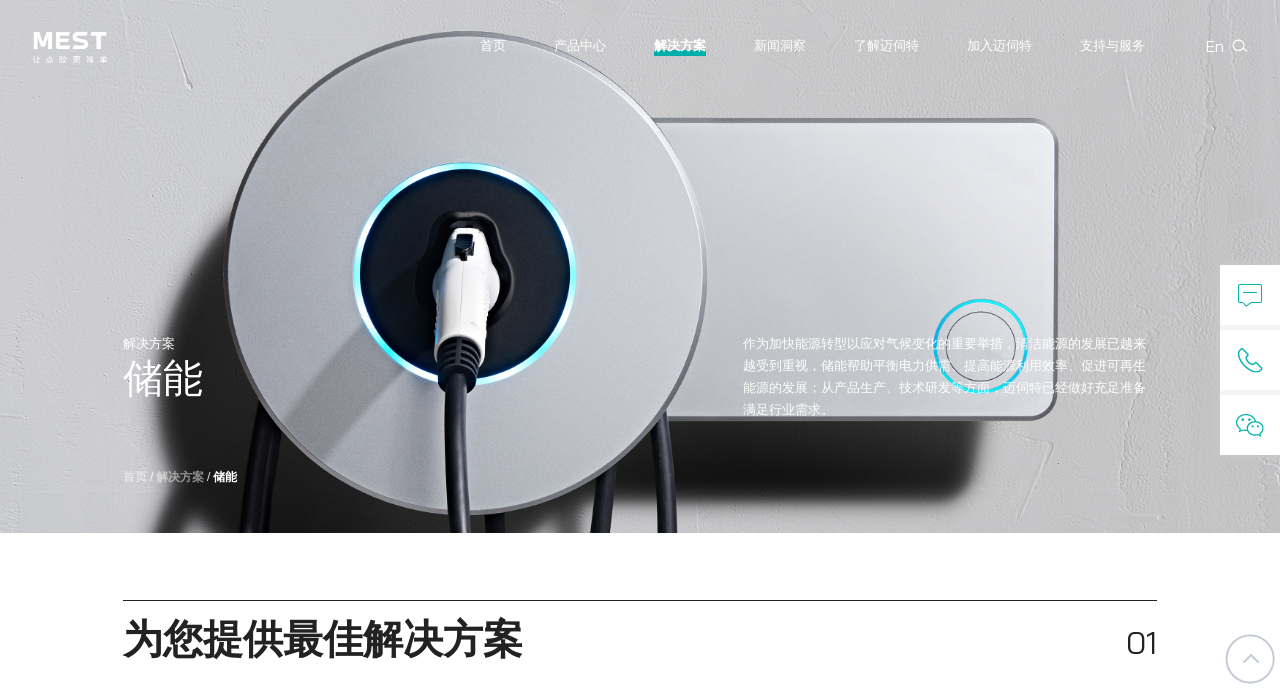

--- FILE ---
content_type: text/html; charset=UTF-8
request_url: https://hzmest.com/index.php/solution.html?type=33
body_size: 6450
content:
<!DOCTYPE html>
<html>
<head>
<meta http-equiv="Content-Type" content="text/html; charset=UTF-8" />
<meta http-equiv="content-language" content="zh-CN" />
<meta name="viewport" content="width=device-width,initial-scale=1.0,user-scalable=no" />
<meta name="apple-mobile-web-app-capable" content="yes" />
<meta name="apple-mobile-web-app-status-bar-style" content="black" />
<meta name="format-detection" content="telephone=no" />
<meta name="keywords" content="" />
<meta name="description" content="" />
<meta name="renderer" content="webkit">
<meta http-equiv="X-UA-Compatible" content="IE=Edge,chrome=1">
<link href="https://hzmest.com/favicon.ico" rel="shortcut icon">
<title>解决方案-杭州迈伺特科技有限公司</title>


<link rel="stylesheet" href="https://hzmest.com/web/static/web/css/reset.css" type="text/css" media="screen" charset="utf-8"><link rel="stylesheet" href="https://hzmest.com/web/static/m/swiper/swiper.min.css" type="text/css" media="screen" charset="utf-8"><link rel="stylesheet" href="https://hzmest.com/web/static/web/wow/animate.css" type="text/css" media="screen" charset="utf-8"><link rel="stylesheet" href="https://hzmest.com/web/static/web/css/style.css" type="text/css" media="screen" charset="utf-8"><script src="https://hzmest.com/web/static/js/jquery-1.11.3.js" type="text/javascript" charset="utf-8"></script><script src="https://hzmest.com/web/static/web/wow/wow.min.js" type="text/javascript" charset="utf-8"></script><script src="https://hzmest.com/web/static/m/swiper/swiper.min.js" type="text/javascript" charset="utf-8"></script><script src="https://hzmest.com/web/static/m/js/adaptive-version2.js" type="text/javascript" charset="utf-8"></script><script src="https://hzmest.com/web/static/web/js/countup.js" type="text/javascript" charset="utf-8"></script><script src="https://hzmest.com/web/static/web/js/main.js" type="text/javascript" charset="utf-8"></script><script src="https://hzmest.com/web/static/js/three.min.js" type="text/javascript" charset="utf-8"></script><script src="https://hzmest.com/web/static/js/canvas-particle.js" type="text/javascript" charset="utf-8"></script><script src="https://hzmest.com/web/static/web/js/layer/layer.js" type="text/javascript" charset="utf-8"></script><script src="https://hzmest.com/web/static/web/js/area.js" type="text/javascript" charset="utf-8"></script>
<script>
	var STATIC_URL = "https://hzmest.com/web/static/";
	var GLOBAL_URL = "https://hzmest.com/";
	var UPLOAD_URL = "https://hzmest.com/web/upload/";
	var SITE_URL   = "https://hzmest.com/index.php";
	window['adaptive'].desinWidth = 750;
	window['adaptive'].init();

	
</script>
<script>
	
var _hmt = _hmt || [];
(function() {
  var hm = document.createElement("script");
  hm.src = "https://hm.baidu.com/hm.js?8189e60a41e70a2411e8804f47603124";
  var s = document.getElementsByTagName("script")[0]; 
  s.parentNode.insertBefore(hm, s);
})();
</script>


</head>

<body >
	<header class="">
	
	<div class="header wid1820">
		
	
		<a href="https://hzmest.com/index.php" class="logo">
			<img class="img1" src="https://hzmest.com/web/static/web/img/logo.png"/>
			<img class="img2" src="https://hzmest.com/web/static/web/img/logo2.png"/>
		</a>
		
		<div class="header-dx fr">
			<div class="header-dx1"></div>
			<div class="header-dx2"></div>
			<div class="header-dx3"></div>
		</div>
		
		<div class="header-a">
			
		</div>
		<a href="http://en.hzmest.com/" class="header-b fnt24 fm-BAJ">
			En
		</a>
		
		<div class="header-nav">
			<div class="header-nav-li">
				<a href="https://hzmest.com/index.php" class="header-c fnt20"><span>首页</span></a>
			</div>
						<div class="header-nav-li">
				<i class="header-i"></i>
				<a href="https://hzmest.com/index.php/product.html" class="header-c fnt20"><span>产品中心</span></a>
				<div class="header-pos">
					<div class="header-d header-f wid1600 fnt18">
												<a href="https://hzmest.com/index.php/productlist.html?type=1">​迈伺特灌封系列</a>
												<a href="https://hzmest.com/index.php/productlist.html?type=3">在线视觉点胶机MEST-C系列</a>
												<a href="https://hzmest.com/index.php/productlist.html?type=2">全景视觉点胶机MEST-V系列</a>
												<a href="https://hzmest.com/index.php/productlist.html?type=4">桌面点胶机MEST-T系列</a>
												<a href="https://hzmest.com/index.php/productlist.html?type=5">胶阀及控制器</a>
												<a href="https://hzmest.com/index.php/productlist.html?type=53">迈伺特热熔胶机系列</a>
												<a href="https://hzmest.com/index.php/productlist.html?type=32">点钻蜡镶及UV打印系列</a>
												<a href="https://hzmest.com/index.php/productlist.html?type=54">英格索兰ARO柱塞泵</a>
											</div>
					<div class="header-e imgBj" style="background-image: url(https://hzmest.com/web/static/web/img/img13.jpg);">
						<div class="header-ediv wid1600">
							<div class="header-elt">
								<div class="fnt60 header-e2">让点胶更简单</div>
								<div class="fnt20 header-e3 fm-BAJ">
									<div>400-100-1011</div>
									<div>marketing@hzmest.com</div>
								</div>
							</div>
							<div class="header-ert fnt20 gysf-clk">
								立即<br />
咨询
							</div>
						</div>
					</div>
				</div>
			</div>
						<div class="header-nav-li">
				<i class="header-i"></i>
				<a href="https://hzmest.com/index.php/solution.html" class="header-c fnt20"><span>解决方案</span></a>
				<div class="header-pos">
					<div class="header-d wid1600">
						<div class="solution-g">
														<a href="https://hzmest.com/index.php/solution.html?type=20" class="solution-ga">
								<div class="solution-g2"><img src="https://hzmest.com/web/upload/2023/11/15/17000578820871hkxfk.png"/></div>
								<div class="solution-g3 fnt20">汽车电子</div>
							</a>
													<a href="https://hzmest.com/index.php/solution.html?type=19" class="solution-ga">
								<div class="solution-g2"><img src="https://hzmest.com/web/upload/2023/11/19/170038729100486cchc.png"/></div>
								<div class="solution-g3 fnt20">3C电子</div>
							</a>
													<a href="https://hzmest.com/index.php/solution.html?type=18" class="solution-ga">
								<div class="solution-g2"><img src="https://hzmest.com/web/upload/2023/11/19/1700387301261975vrr.png"/></div>
								<div class="solution-g3 fnt20">半导体</div>
							</a>
													<a href="https://hzmest.com/index.php/solution.html?type=33" class="solution-ga">
								<div class="solution-g2"><img src="https://hzmest.com/web/upload/2023/11/19/1700387309424302xq1.png"/></div>
								<div class="solution-g3 fnt20">储能</div>
							</a>
													<a href="https://hzmest.com/index.php/solution.html?type=34" class="solution-ga">
								<div class="solution-g2"><img src="https://hzmest.com/web/upload/2023/11/19/170038731956335l42r.png"/></div>
								<div class="solution-g3 fnt20">医疗</div>
							</a>
													<a href="https://hzmest.com/index.php/solution.html?type=35" class="solution-ga">
								<div class="solution-g2"><img src="https://hzmest.com/web/upload/2023/11/19/17003873335702xc35u.png"/></div>
								<div class="solution-g3 fnt20">航天航空航海</div>
							</a>
													<a href="https://hzmest.com/index.php/solution.html?type=36" class="solution-ga">
								<div class="solution-g2"><img src="https://hzmest.com/web/upload/2023/11/19/17003879549097gaw6h.png"/></div>
								<div class="solution-g3 fnt20">安防监控</div>
							</a>
													<a href="https://hzmest.com/index.php/solution.html?type=37" class="solution-ga">
								<div class="solution-g2"><img src="https://hzmest.com/web/upload/2023/11/19/17003873901938zlcex.png"/></div>
								<div class="solution-g3 fnt20">家用电器</div>
							</a>
													<a href="https://hzmest.com/index.php/solution.html?type=38" class="solution-ga">
								<div class="solution-g2"><img src="https://hzmest.com/web/upload/2023/11/19/17003879430224wgde1.png"/></div>
								<div class="solution-g3 fnt20">服装饰品</div>
							</a>
													
						</div>
					</div>
					<div class="header-e imgBj" style="background-image: url(https://hzmest.com/web/static/web/img/img13.jpg);">
						<div class="header-ediv wid1600">
							<div class="header-elt">
								<div class="fnt60 header-e2">让点胶更简单</div>
								<div class="fnt20 header-e3 fm-BAJ">
									<div>400-100-1011</div>
									<div>marketing@hzmest.com</div>
								</div>
							</div>
							<div class="header-ert fnt20 gysf-clk">
								立即<br />
咨询
							</div>
						</div>
					</div>
				</div>
				
			</div>
						<div class="header-nav-li">
				<i class="header-i"></i>
				<a href="https://hzmest.com/index.php/news.html" class="header-c fnt20"><span>新闻洞察</span></a>
				<div class="header-pos">
					<div class="header-d header-f wid1600 fnt18">
						 
						<a href="https://hzmest.com/index.php/news.html?type=16">公司新闻</a>
						 
						<a href="https://hzmest.com/index.php/news.html?type=17">市场活动</a>
						 
						<a href="https://hzmest.com/index.php/news.html?type=42">点胶专栏</a>
											</div>
					<div class="header-e imgBj" style="background-image: url(https://hzmest.com/web/static/web/img/img13.jpg);">
						<div class="header-ediv wid1600">
							<div class="header-elt">
								<div class="fnt60 header-e2">让点胶更简单</div>
								<div class="fnt20 header-e3 fm-BAJ">
									<div>400-100-1011</div>
									<div>marketing@hzmest.com</div>
								</div>
							</div>
							<div class="header-ert fnt20 gysf-clk">
								立即<br />
咨询
							</div>
						</div>
					</div>
				</div>
			</div>
			<div class="header-nav-li">
				<i class="header-i"></i>
				<a href="https://hzmest.com/index.php/about.html" class="header-c fnt20"><span>了解迈伺特</span></a>
				<div class="header-pos">
					<div class="header-d header-f wid1600 fnt18">
						<a href="https://hzmest.com/index.php/about.html?mt=1">迈伺特介绍</a>
						<a href="https://hzmest.com/index.php/about.html?mt=2">发展历程</a>
						<a href="https://hzmest.com/index.php/about.html?mt=3">合作伙伴</a>
						<a href="https://hzmest.com/index.php/sustain.html">可持续化社会责任</a>
						<a href="https://hzmest.com/index.php/contact.html">联系我们</a>
					</div>
					<div class="header-e imgBj" style="background-image: url(https://hzmest.com/web/static/web/img/img13.jpg);">
						<div class="header-ediv wid1600">
							<div class="header-elt">
								<div class="fnt60 header-e2">让点胶更简单</div>
								<div class="fnt20 header-e3 fm-BAJ">
									<div>400-100-1011</div>
									<div>marketing@hzmest.com</div>
								</div>
							</div>
							<div class="header-ert fnt20 gysf-clk">
								立即<br />
咨询
							</div>
						</div>
					</div>
				</div>
			</div>
			<div class="header-nav-li">
				<i class="header-i"></i>
				<a href="https://hzmest.com/index.php/join.html" class="header-c fnt20"><span>加入迈伺特</span></a>
				<div class="header-pos">
					<div class="header-d header-f wid1600 fnt18">
						<a href="https://hzmest.com/index.php/join.html?mt=1">校园招聘</a>
						<a href="https://hzmest.com/index.php/join.html?mt=1">社会招聘</a>
						<a href="https://hzmest.com/index.php/join.html?mt=2">福利</a>
					</div>
					<div class="header-e imgBj" style="background-image: url(https://hzmest.com/web/static/web/img/img13.jpg);">
						<div class="header-ediv wid1600">
							<div class="header-elt">
								<div class="fnt60 header-e2">让点胶更简单</div>
								<div class="fnt20 header-e3 fm-BAJ">
									<div>400-100-1011</div>
									<div>marketing@hzmest.com</div>
								</div>
							</div>
							<div class="header-ert fnt20 gysf-clk">
								立即<br />
咨询
							</div>
						</div>
					</div>
				</div>
			</div>
			<div class="header-nav-li">
				<i class="header-i"></i>
				<a href="https://hzmest.com/index.php/support.html" class="header-c fnt20"><span>支持与服务</span></a>
				<div class="header-pos">
					<div class="header-d header-f wid1600 fnt18">
						<a href="https://hzmest.com/index.php/support.html?mt=1">在线客服</a>
						<a href="https://hzmest.com/index.php/support.html?mt=2">售前售后</a>
						<a href="https://hzmest.com/index.php/support.html?mt=3">打样测试 </a>
					</div>
					<div class="header-e imgBj" style="background-image: url(https://hzmest.com/web/static/web/img/img13.jpg);">
						<div class="header-ediv wid1600">
							<div class="header-elt">
								<div class="fnt60 header-e2">让点胶更简单</div>
								<div class="fnt20 header-e3 fm-BAJ">
									<div>400-100-1011</div>
									<div>marketing@hzmest.com</div>
								</div>
							</div>
							<div class="header-ert fnt20 gysf-clk">
								立即<br />
咨询
							</div>
						</div>
					</div>
				</div>
			</div>
		</div>
		
		
		
	</div>
	
	
	
</header>

<div class="header-tk-bj">
	<div class="header-tk">
		<div class="header-tk-a">搜索您想找的</div>
		<form action="https://hzmest.com/index.php/searchs.html" method="get" class="header-tk-b">
			<input class="header-tk-b1" type="text" name="kw" id="" value="" placeholder="请输入关键词" />
			<input class="header-tk-b2" type="submit" value="搜索"/>
		</form>
		<div class="header-tk-c">
			<div class="header-tk-c1">热搜词汇：</div>
			<a href="https://hzmest.com/index.php/searchs.html?kw=灌封系列">灌封系列</a>
			<a href="https://hzmest.com/index.php/searchs.html?kw=胶阀及控制器">胶阀及控制器</a>
			<a href="https://hzmest.com/index.php/searchs.html?kw=桌面点胶机MEST-T系列">桌面点胶机MEST-T系列</a>
			<a href="https://hzmest.com/index.php/searchs.html?kw=全景视觉点胶机MEST-V系列">全景视觉点胶机MEST-V系列</a>
		</div>
		<img class="header-tk-d" src="https://hzmest.com/web/static/web/img/x03.png"/>
	</div>
</div>

<script>

    $(function(){
    	
    	// 搜索
		$(".header-a").click(function(){
			$(".header-tk-bj").fadeIn();
		})
		$(".header-tk-d").click(function(){
			$(".header-tk-bj").fadeOut();
		})
    	
    	if($(window).width() > 1200){
    		$(".header-nav-li").hover(function(){
    			$(this).find(".header-pos").stop().slideDown()
    		},function(){
    			$(this).find(".header-pos").stop().slideUp()
    		})
    	}else{
    		$(".header-i").click(function(){
	    		$(".header-pos").slideUp();
	    		$(".header-i").removeClass("on");
	    		
	    		if($(this).siblings(".header-pos").is(":hidden")){
	    			$(this).siblings(".header-pos").slideDown();
	    			$(this).addClass("on");
	    		}
	    		
	    	})
	    	
	    	$(".header-dx").click(function(){
				if($(this).hasClass("cli")){
					$(this).removeClass("cli");
					$(".header-nav").slideUp();
				}else{
					$(this).addClass("cli");
					$(".header-nav").slideDown();
					if($("header").hasClass("bj")){
						$("header").addClass("on");
						$("header").removeClass("bj")
					}
				}
			})
    	}
    	
	})
</script>		
	<div class="solution">
		<div class="solution-ab wid1600">
			<div class="solution-a wow fadeInUp" data-wow-delay=".2s">
				<div class="gyclt-b solution-a3 fnt18 md-show">
					<a href="https://hzmest.com/index.php">首页 </a> / <a href="https://hzmest.com/index.php/solution.html">解决方案</a> / <span>储能</span>
				</div>
				<div class="solution-a1 fnt20">解决方案</div>
				<div class="solution-a2 fnt60">储能</div>
				<div class="gyclt-b solution-a3 fnt18 pc-show">
					<a href="https://hzmest.com/index.php">首页 </a> / <a href="https://hzmest.com/index.php/solution.html">解决方案</a> / <span>储能</span>
				</div>
			</div>
			<div class="solution-b fnt20 wow fadeInUp" data-wow-delay=".4s">
				<p>作为加快能源转型以应对气候变化的重要举措，清洁能源的发展已越来越受到重视，储能帮助平衡电力供需、提高能源利用效率、促进可再生能源的发展；从产品生产、技术研发等方面，迈伺特已经做好充足准备满足行业需求。</p>			</div>
		</div>
		<div class="solution-c">
			<div class="imgBj pos pc-show" style="background-image: url(https://hzmest.com/web/upload/2023/12/08/17020111675073uulxf.jpg);"></div>
			<img class="gyban-a md-show wow fadeInUp"  data-wow-delay=".6s" src="https://hzmest.com/web/upload/2023/12/08/17020111723146ecp3j.jpg"/>
		</div>
	</div>
	
	
	<div class="solution-wid wid1600">
		
		<div>
			<div class="solution-d wow fadeInUp">
				<div class="solution-d1 fnt60 fnw-b">为您提供最佳解决方案</div>
				<div class="solution-d2 fnt48 fm-BAJ">01</div>
			</div>
			<div class="solution-e">
								 <a href="https://hzmest.com/index.php/gyinfo/63.html" class="solution-eli wow fadeInUp">
				 	<div class="solution-e1 imgBj pos" style="background-image: url(https://hzmest.com/web/upload/2023/12/07/17019337836856dqcjn.png);"></div>
				 	<div class="solution-ediv">
				 		<div class="solution-e2 fnt30">氢能源双极板</div>
				 		<div class="solution-e3 fnt20">· 密封MEST产品组合：全景视觉点胶机+单液螺杆阀F2000-0.06</div>
				 	</div>
				 </a>
				 				 <a href="https://hzmest.com/index.php/gyinfo/25.html" class="solution-eli wow fadeInUp">
				 	<div class="solution-e1 imgBj pos" style="background-image: url(https://hzmest.com/web/upload/2023/12/04/170168149355430o9es.png);"></div>
				 	<div class="solution-ediv">
				 		<div class="solution-e2 fnt30">太阳能电池板接电盒</div>
				 		<div class="solution-e3 fnt20">· 防水、耐高温MEST产品组合：定制机型+双液螺杆阀FD2000</div>
				 	</div>
				 </a>
				 				 <a href="https://hzmest.com/index.php/gyinfo/23.html" class="solution-eli wow fadeInUp">
				 	<div class="solution-e1 imgBj pos" style="background-image: url(https://hzmest.com/web/upload/2023/12/04/1701681526003qd0su.png);"></div>
				 	<div class="solution-ediv">
				 		<div class="solution-e2 fnt30">储能电池</div>
				 		<div class="solution-e3 fnt20">· 散热、粘接MEST产品组合：55加仑压盘泵*2+真空备料单元G380TPC+大流量定量泵MP40+顶针式出胶阀VP40</div>
				 	</div>
				 </a>
				 			</div>
					</div>
		
		<div>
			<div class="solution-d solution-f wow fadeInUp">
				<div class="solution-d1 fnt60 fnw-b">了解更多解决方案</div>
				<div class="solution-d2 fnt48 fm-BAJ">02</div>
			</div>
			<div class="solution-g wow fadeInUp">
								<a href="https://hzmest.com/index.php/solution.html?type=20" class="solution-ga">
					<div class="solution-g2"><img src="https://hzmest.com/web/upload/2023/11/15/17000578820871hkxfk.png"/></div>
					<div class="solution-g3 fnt20">汽车电子</div>
				</a>
				 				<a href="https://hzmest.com/index.php/solution.html?type=19" class="solution-ga">
					<div class="solution-g2"><img src="https://hzmest.com/web/upload/2023/11/19/170038729100486cchc.png"/></div>
					<div class="solution-g3 fnt20">3C电子</div>
				</a>
				 				<a href="https://hzmest.com/index.php/solution.html?type=18" class="solution-ga">
					<div class="solution-g2"><img src="https://hzmest.com/web/upload/2023/11/19/1700387301261975vrr.png"/></div>
					<div class="solution-g3 fnt20">半导体</div>
				</a>
				 				<a href="https://hzmest.com/index.php/solution.html?type=33" class="solution-ga">
					<div class="solution-g2"><img src="https://hzmest.com/web/upload/2023/11/19/1700387309424302xq1.png"/></div>
					<div class="solution-g3 fnt20">储能</div>
				</a>
				 				<a href="https://hzmest.com/index.php/solution.html?type=34" class="solution-ga">
					<div class="solution-g2"><img src="https://hzmest.com/web/upload/2023/11/19/170038731956335l42r.png"/></div>
					<div class="solution-g3 fnt20">医疗</div>
				</a>
				 				<a href="https://hzmest.com/index.php/solution.html?type=35" class="solution-ga">
					<div class="solution-g2"><img src="https://hzmest.com/web/upload/2023/11/19/17003873335702xc35u.png"/></div>
					<div class="solution-g3 fnt20">航天航空航海</div>
				</a>
				 				<a href="https://hzmest.com/index.php/solution.html?type=36" class="solution-ga">
					<div class="solution-g2"><img src="https://hzmest.com/web/upload/2023/11/19/17003879549097gaw6h.png"/></div>
					<div class="solution-g3 fnt20">安防监控</div>
				</a>
				 				<a href="https://hzmest.com/index.php/solution.html?type=37" class="solution-ga">
					<div class="solution-g2"><img src="https://hzmest.com/web/upload/2023/11/19/17003873901938zlcex.png"/></div>
					<div class="solution-g3 fnt20">家用电器</div>
				</a>
				 				<a href="https://hzmest.com/index.php/solution.html?type=38" class="solution-ga">
					<div class="solution-g2"><img src="https://hzmest.com/web/upload/2023/11/19/17003879430224wgde1.png"/></div>
					<div class="solution-g3 fnt20">服装饰品</div>
				</a>
				 			</div>
		</div>
		
	</div>
	
	

	
    <footer>
	<div class="footer wid1600">
		<div class="footer-lt">
			<img class="footer-a" src="https://hzmest.com/web/static/web/img/logo3.png"/>
			
			<div class="footer-b fnt20 fm-BAJ">
				Tell : 400-100-1011<br />
				Mail : marketing@hzmest.com			</div>
						<div class="footer-c">
				
												<a href="javascript:void(0)" class="footer-ca">
					<img class="footer-c1" src="https://hzmest.com/web/upload/2023/12/07/17019210658328dn7k7.png"/>
					<img class="footer-c2" src="https://hzmest.com/web/upload/2023/12/07/17019209056188sqzmd.png"/>
				</a>
								<a href="javascript:void(0)" class="footer-ca">
					<img class="footer-c1" src="https://hzmest.com/web/upload/2023/11/16/17001083385383uqirx.png"/>
					<img class="footer-c2" src="https://hzmest.com/web/upload/2023/12/07/17019208863942xhwv5.png"/>
				</a>
								<a href="javascript:void(0)" class="footer-ca">
					<img class="footer-c1" src="https://hzmest.com/web/upload/2023/11/16/17001082763953hxz8h.png"/>
					<img class="footer-c2" src="https://hzmest.com/web/upload/2023/12/07/170192091401870gv0c.png"/>
				</a>
											</div>
		</div>
				<div class="footer-rt">
			<div class="footer-ul">
				<div class="footer-lst">
					<div class="footer-d fnt18 fnw-b">产品中心</div>
					<div class="footer-e"></div>
					<div class="footer-f fnt18">
												<a href="https://hzmest.com/index.php/productlist.html?type=1">​迈伺特灌封系列</a><br>
												<a href="https://hzmest.com/index.php/productlist.html?type=3">在线视觉点胶机MEST-C系列</a><br>
												<a href="https://hzmest.com/index.php/productlist.html?type=2">全景视觉点胶机MEST-V系列</a><br>
												<a href="https://hzmest.com/index.php/productlist.html?type=4">桌面点胶机MEST-T系列</a><br>
												<a href="https://hzmest.com/index.php/productlist.html?type=5">胶阀及控制器</a><br>
												<a href="https://hzmest.com/index.php/productlist.html?type=53">迈伺特热熔胶机系列</a><br>
												<a href="https://hzmest.com/index.php/productlist.html?type=32">点钻蜡镶及UV打印系列</a><br>
												<a href="https://hzmest.com/index.php/productlist.html?type=54">英格索兰ARO柱塞泵</a><br>
											</div>
				</div>
								<div class="footer-lst">
					<div class="footer-d fnt18 fnw-b">解决方案</div>
					<div class="footer-e"></div>
					<div class="footer-f fnt18">
													<a href="https://hzmest.com/index.php/solution.html?type=20">汽车电子</a><br>
													<a href="https://hzmest.com/index.php/solution.html?type=19">3C电子</a><br>
													<a href="https://hzmest.com/index.php/solution.html?type=18">半导体</a><br>
													<a href="https://hzmest.com/index.php/solution.html?type=33">储能</a><br>
													<a href="https://hzmest.com/index.php/solution.html?type=34">医疗</a><br>
													<a href="https://hzmest.com/index.php/solution.html?type=35">航天航空航海</a><br>
													<a href="https://hzmest.com/index.php/solution.html?type=36">安防监控</a><br>
													<a href="https://hzmest.com/index.php/solution.html?type=37">家用电器</a><br>
													<a href="https://hzmest.com/index.php/solution.html?type=38">服装饰品</a><br>
											</div>
				</div>
								<div class="footer-lst">
					<div class="footer-d fnt18 fnw-b">新闻洞察</div>
					<div class="footer-e"></div>
					<div class="footer-f fnt18">
												<a href="https://hzmest.com/index.php/news.html?type=16">公司新闻</a><br>
													<a href="https://hzmest.com/index.php/news.html?type=17">市场活动</a><br>
													<a href="https://hzmest.com/index.php/news.html?type=42">点胶专栏</a><br>
											</div>
				</div>
				<div class="footer-lst">
					<div class="footer-d fnt18 fnw-b">了解迈伺特</div>
					<div class="footer-e"></div>
					<div class="footer-f fnt18">
						<a href="https://hzmest.com/index.php/about.html?mt=1">迈伺特介绍</a><br />
						<a href="https://hzmest.com/index.php/about.html?mt=2">发展历程</a><br />
						<a href="https://hzmest.com/index.php/about.html?mt=3">合作伙伴</a><br />
						<a href="https://hzmest.com/index.php/sustain.html">可持续化社会责任</a><br />
						<a href="https://hzmest.com/index.php/contact.html">联系我们</a><br />
					</div>
				</div>
				<div class="footer-lst">
					<div class="footer-d fnt18 fnw-b">加入迈伺特</div>
					<div class="footer-e"></div>
					<div class="footer-f fnt18">
						<a href="https://hzmest.com/index.php/join.html?mt=1">校园招聘</a><br />
						<a href="https://hzmest.com/index.php/join.html?mt=1">社会招聘</a><br />
						<a href="https://hzmest.com/index.php/join.html?mt=2">福利</a><br />
					</div>
				</div>
				<div class="footer-lst">
					<div class="footer-d fnt18 fnw-b">支持与服务</div>
					<div class="footer-e"></div>
					<div class="footer-f fnt18">
						<a href="https://hzmest.com/index.php/support.html?mt=1">在线客服</a><br />
						<a href="https://hzmest.com/index.php/support.html?mt=2">售前售后</a><br />
						<a href="https://hzmest.com/index.php/support.html?mt=3">打样测试 </a><br />
					</div>
				</div>
			</div>
		</div>
		<div class="footer-bt" >
			<div class="footer-g fnt18">
				Copyright © 浙江迈伺特智能装备有限公司   <a href="#" target="_blank"> 网站地图</a>    备案号 : <a href="https://beian.miit.gov.cn" target="_blank">浙ICP备20014542号-1</a> <a href="https://beian.mps.gov.cn/#/query/webSearchn" target="_blank">浙公网安备33011002017556号</a>     <a href="#" target="_blank">友情链接</a><br />
				地址 : 浙江省杭州市钱塘新区河庄街道青西四路615号			</div>
			<a href="https://hzmest.com/index.php" class="footer-h fnt20">回到首页</a>
		</div>
	</div>
	
</footer>


<div class="gycbl">
	<!--
	<div  class="gycbl-li">
		 <a href="https://hzmest.com/index.php/support.html?mt=3" class="gycbl-a">
		 	<img class="img1" src="https://hzmest.com/web/static/web/img/ico37_1.png"/>
		 	<img class="img2" src="https://hzmest.com/web/static/web/img/ico37_2.png"/>
		 </a>
	</div>
	<div  class="gycbl-li">
		 <div class="gycbl-a">
		 	<img class="img1" src="https://hzmest.com/web/static/web/img/ico37_3.png"/>
		 	<img class="img2" src="https://hzmest.com/web/static/web/img/ico37_4.png"/>
		 </div>
	</div>
	-->
	
	<div  class="gycbl-li">
		 <div class="gycbl-a gycbl-atk">
		 	<img class="img1" src="https://hzmest.com/web/static/web/img/ico37_9.png"/>
		 	<img class="img2" src="https://hzmest.com/web/static/web/img/ico37_10.png"/>
		 </div>
	</div>
	<div  class="gycbl-li">
		 <div class="gycbl-a">
		 	<img class="img1" src="https://hzmest.com/web/static/web/img/ico37_5.png"/>
		 	<img class="img2" src="https://hzmest.com/web/static/web/img/ico37_6.png"/>
		 </div>
		 <div class="gycbl-pos gycbl-b">
		 	<div class="gycbl-b1">免费咨询热线</div>
		 	<div class="gycbl-b2  fm-BAJ-B">
		 		400-100-1011<b></b>
		 		0571-85050905
		 	</div>
		 	<!--<div class="gycbl-b2">400-100-1011</div>-->
		 </div>
	</div>
	<div  class="gycbl-li">
		 <div class="gycbl-a">
		 	<img class="img1" src="https://hzmest.com/web/static/web/img/ico37_7.png"/>
		 	<img class="img2" src="https://hzmest.com/web/static/web/img/ico37_8.png"/>
		 </div>
		 <div class="gycbl-pos gycbl-c">
		 
		 	<div class="gycbl-cul">
		 										<div class="gycbl-cli">
					<img class="gycbl-c1" src="https://hzmest.com/web/upload/2023/12/07/17019209056188sqzmd.png"/>
			 	</div>
								<div class="gycbl-cli">
					<img class="gycbl-c1" src="https://hzmest.com/web/upload/2023/12/07/17019208863942xhwv5.png"/>
			 	</div>
								<div class="gycbl-cli">
					<img class="gycbl-c1" src="https://hzmest.com/web/upload/2023/12/07/170192091401870gv0c.png"/>
			 	</div>
											 </div>
			 
		 	<!--<img class="gycbl-c1" src="https://hzmest.com/web/upload/2023/11/14/16999460859092d2cfg.png"/>
		 	<div class="gycbl-c2">
		 		关注微信<br />
		 		方便与我们联系
		 	</div>-->
		 </div>
	</div>
	<!--<div  class="gycbl-li gycbl-li-gt">
		 <div class="gycbl-a">
		 	<img class="img1" src="https://hzmest.com/web/static/web/img/ico37_11.png"/>
		 	<img class="img2" src="https://hzmest.com/web/static/web/img/ico37_12.png"/>
		 </div>
	</div>-->
</div>
<div class="gycbl-mgtop">
	
</div>

<div class="gycbl-tk-bj">
	<div class="gycbl-tk">
		<div class="gycbl-tk-a fnt40">
			欢迎留下您的信息<br />
我们收到后立即与您联系<br />
		</div>
		<form action="javascript:;" method="post"  class="message-rt">
			<div class="message-li">
				<div class="message-a fnt20">您的姓名<span style="color: red;">*</span></div>
				<input class="message-b fnt20" type="text" name="" id="name1" value="" />
				<div class="message-c"></div>
			</div>
			<div class="message-li">
				<div class="message-a fnt20">您的手机<span style="color: red;">*</span></div>
				<input class="message-b fnt20" type="text" name="" id="tel1" value="" />
				<div class="message-c"></div>
			</div>
			<div class="message-li">
				<div class="message-a fnt20">您的公司</div>
				<input class="message-b fnt20" type="text" name="" id="company1" value="" />
				<div class="message-c"></div>
			</div>
			<!--<div class="message-li">
				<div class="message-a fnt20">您的邮箱</div>
				<input class="message-b fnt20" type="text" name="" id="email1" value="" />
				<div class="message-c"></div>
			</div>-->
			<div class="message-li-div">
				<div class="message-li">
					<div class="message-a fnt20">省份</div>
					<!--<input class="message-b fnt20" type="text" name="" id="province1" value="" />-->
					<select class="message-b fnt20" id="s_province2" name=""></select>  
					<div class="message-c"></div>
				</div>
				<div class="message-li">
					<div class="message-a fnt20">城市</div>
					<!--<input class="message-b fnt20" type="text" name="" id="city1" value="" />-->
					<select class="message-b fnt20" id="s_city2" name="" ></select>  
					<div class="message-c"></div>
				</div>
			</div>
			<div class="message-li message-li2">
				<div class="message-a fnt20">机型选择</div>
				<input class="message-b fnt20" type="text" name="" id="type1" value="" />
				<div class="message-c"></div>
				<div class="message-d divpos"></div>
				<div class="message-e fnt20">
																				<div class="message-e1">​迈伺特灌封系列</div>
										<div class="message-e1">在线视觉点胶机MEST-C系列</div>
										<div class="message-e1">全景视觉点胶机MEST-V系列</div>
										<div class="message-e1">桌面点胶机MEST-T系列</div>
										<div class="message-e1">胶阀及控制器</div>
										<div class="message-e1">迈伺特热熔胶机系列</div>
										<div class="message-e1">点钻蜡镶及UV打印系列</div>
										<div class="message-e1">英格索兰ARO柱塞泵</div>
														</div>
			</div>
			<div class="message-li message-li3">
				<div class="message-a fnt20">其他详细描述 </div>
				<textarea class="message-b message-b2 fnt20" name="" id="content1" rows="5" cols="5"></textarea>
				<div class="message-c"></div>
			</div>
			<div class="message-k">
				<input class="support-gli on fnt20" type="submit" id="submit1" value="提交"/>
				<div class="support-gli message-k3 fnt20">重置</div>
			</div>
		</form>
		
		<img class="gycbl-tk-gb" src="https://hzmest.com/web/static/web/img/x03.png"/>
		
	</div>
</div>


<script>
	$(function(){
		_init_area2();
		
		$(".gycbl-atk,.gysf-clk").click(function(){
			$(".gycbl-tk-bj").fadeIn();
		})
		$(".gycbl-tk-gb").click(function(){
			$(".gycbl-tk-bj").fadeOut();
		})
		
		$(".gycbl-li").hover(function(){
			$(this).find(".gycbl-pos").stop().fadeIn()
		},function(){
			$(this).find(".gycbl-pos").stop().fadeOut()
		})
		
		$(".gycbl-li-gt").click(function(){
			$("html,body").stop().animate({
			     scrollTop: 0
			},1000);
		})
		
		$(".gycbl-mgtop").click(function(){
			$("html,body").stop().animate({
		     scrollTop: 0
			},1000);
		})
		
		
		if($(window).width()<750){
			$(".footer-d").click(function(){
				$(".footer-f").slideUp();
				$(".footer-lst").removeClass("on");
				if($(this).siblings(".footer-f").is(":hidden")){
					$(this).siblings(".footer-f").slideDown()
					$(this).parents(".footer-lst").addClass("on")
				}
			})
		}
	})
	
	
		 $(function(){
         $('#submit1').click(function(){
             var data={
            '_scfs' : 'b3a6eb1f53c9aa4dffcbb85ce472a261',
            	'name':$('#name1').val(),
               'tel':$('#tel1').val(),
              	'company':$('#company1').val(),
//                'email':$('#email1').val(),
                'province':$('#s_province2').val(),
                'city':$('#s_city2').val(),
               'content':$('#content1').val(),
               'type':$('#type1').val(),
              
             };
             $.ajax({
                url:'https://hzmest.com/index.php/welcome/contact.html',
                 data:data,
                 type:'post',
                 cache:false,
                 dataType:'json',
                 success:function(x){
                     if(x.status=='false'){
                           	layer.alert(x.msg);
                         }else{
                        	 layer.open({
                        		 title: 'information tips:',
                        		 content: x.msg,
                        		 yes: function(index, layero)
                        		 {
                    			 location.reload();
                        		 layer.close(index); //如果设定了yes回调，需进行手工关闭
                        		 }
                        		 });
                         }
                     },
                     error:function(){
                         alert('异常');
                     }
             });
         });
      });
</script>



   	    

</body>

<script>
	$(function(){
		$(".header-nav-li").eq(2).addClass("on")
		
		if($(window).width() >750){
			$("header").addClass("bj");
			$("header").addClass("ck");
		}
		
		
		var _page =1;
		var _count ="1"
		var _type = "33"
		$(".join-fmr").click(function(){
			_page++;
    		var solutionAjax = 'https://hzmest.com/index.php/ajax/solution-ajax';
			$.ajax({
				url:solutionAjax,
				data:{page:_page,type:_type},
				beforeSend:function(){},
				success:function(data){
					$(".solution-e").append(data);
				}
			})
			if(_page == _count){
				$('.join-fmr').hide()
			}
    	})
		
	})
</script>



</html>

--- FILE ---
content_type: text/css
request_url: https://hzmest.com/web/static/web/css/reset.css
body_size: 5933
content:
/**
 * 1. Set default font family to sans-serif.
 * 2. Prevent iOS text size adjust after orientation change, without disabling
 *    user zoom.
 * 0. sassCore's style
 */
html {
  font-family: sans-serif;
  /* 1 */
  -ms-text-size-adjust: 100%;
  /* 2 */
  -webkit-text-size-adjust: 100%;
  /* 2 */
  overflow-y: scroll;
  /* 0 */
  -webkit-overflow-scrolling: touch
  /* 0 */
}

/**
 * 1. Remove default margin
 * 0. sassCore's style.
 */
body {
  margin: 0;
  /* 1 */
  font-size: 12px;
  /* 0 */
  line-height: 2;
  /* 0 */
  color: #333;
  /* 0 */
  background-color: #fff
  /* 0 */
}

/* HTML5 display definitions
   ========================================================================== */
/**
 * Correct `block` display not defined for any HTML5 element in IE 8/9.
 * Correct `block` display not defined for `details` or `summary` in IE 10/11 and Firefox.
 * Correct `block` display not defined for `main` in IE 11.
 */
article,
aside,
details,
figcaption,
figure,
footer,
header,
hgroup,
main,
nav,
section,
summary {
  display: block;
}

/**
 * 1. Correct `inline-block` display not defined in IE 8/9.
 * 2. Normalize vertical alignment of `progress` in Chrome, Firefox, and Opera.
 * 3. Correct `inline-block` display in IE 6/7.
 */
audio,
canvas,
progress,
video {
  display: inline-block;
  /* 1 */
  vertical-align: baseline;
  /* 2 */
  *display: inline;
  /* 3 */
  *zoom: 1
  /* 3 */
}

/**
 * Prevent modern browsers from displaying `audio` without controls.
 * Remove excess height in iOS 5 devices.
 */
audio:not([controls]) {
  display: none;
  height: 0;
}

/**
 * Address `[hidden]` styling not present in IE 8/9/10.
 * Hide the `template` element in IE 8/9/11, Safari, and Firefox < 22.
 */
[hidden],
template {
  display: none;
}

/* Links
   ========================================================================== */
/**
 * 1. Remove the gray background color from active links in IE 10.
 * 2. Improve readability when focused and also mouse hovered in all browsers.
 * 0. sassCore's style.
 */
a {
  background: transparent;
  /* 1 */
  /* 0 */
  text-decoration: none;
  color: #08c;
}
a:active, a:hover {
  outline: 0
  /* 2 */
}
a:hover {
  color: #006699;
}

/* Text-level semantics
   ========================================================================== */
/**
 * Address styling not present in IE 8/9/10/11, Safari, and Chrome.
 */
abbr[title] {
  border-bottom: 1px dotted;
}

/**
 * Address style set to `bolder` in Firefox 4+, Safari, and Chrome.
 */
b,
strong {
  font-weight: bold;
}

/**
 * Address styling not present in Safari and Chrome.
 */
dfn {
  font-style: italic;
}

/**
 * Address styling not present in IE 8/9.
 */
mark {
  background: #ff0;
  color: #000;
}

/**
 * Address inconsistent and variable font size in all browsers.
 */
small {
  font-size: 80%;
}

/**
 * Prevent `sub` and `sup` affecting `line-height` in all browsers.
 */
sub,
sup {
  font-size: 75%;
  line-height: 0;
  position: relative;
  vertical-align: baseline;
}

sup {
  top: -0.5em;
}

sub {
  bottom: -0.25em;
}

/* Embedded content
   ========================================================================== */
/**
 * 1. Remove border when inside `a` element in IE 8/9/10.
 * 2. Improve image quality when scaled in IE 7.
 * 0. sassCore's style.
 */
img {
  border: 0;
  /* 1 */
  vertical-align: middle;
  /* 0 */
  -ms-interpolation-mode: bicubic
  /* 2 */
}

/**
 * Correct overflow not hidden in IE 9/10/11.
 */
svg:not(:root) {
  overflow: hidden;
}

/* Grouping content
   ========================================================================== */
/**
 * Address differences between Firefox and other browsers.
 */
hr {
  box-sizing: content-box;
  height: 0;
}

/**
 * 1. Contain overflow in all browsers.
 * 2. Improve readability of pre-formatted text in all browsers.
 */
pre {
  overflow: auto;
  /* 1 */
  white-space: pre;
  /* 2 */
  white-space: pre-wrap;
  /* 2 */
  word-wrap: break-word
  /* 2 */
}

/**
 * 1. Address odd `em`-unit font size rendering in all browsers.
 * 2. Correct font family set oddly in IE 6, Safari 4/5, and Chrome.
 */
code,
kbd,
pre,
samp {
  font-family: monospace, monospace;
  /* 1 */
  _font-family: 'courier new', monospace;
  /* 1 */
  font-size: 1em
  /* 2 */
}

/* Forms
   ========================================================================== */
/**
 * Known limitation: by default, Chrome and Safari on OS X allow very limited
 * styling of `select`, unless a `border` property is set.
 */
/**
 * 1. Correct color not being inherited.
 *    Known issue: affects color of disabled elements.
 * 2. Correct font properties not being inherited.
 * 3. Address margins set differently in Firefox 4+, Safari, and Chrome.
 */
button,
input,
optgroup,
select,
textarea {
  color: inherit;
  /* 1 */
  font: inherit;
  /* 2 */
  margin: 0
  /* 3 */
}

/**
 * Address `overflow` set to `hidden` in IE 8/9/10/11.
 */
button {
  overflow: visible;
}

/**
 * Address inconsistent `text-transform` inheritance for `button` and `select`.
 * All other form control elements do not inherit `text-transform` values.
 * Correct `button` style inheritance in Firefox, IE 8/9/10/11, and Opera.
 * Correct `select` style inheritance in Firefox.
 */
button,
select {
  text-transform: none;
}

/**
 * 1. Avoid the WebKit bug in Android 4.0.* where (2) destroys native `audio`
 *    and `video` controls.
 * 2. Correct inability to style clickable `input` types in iOS.
 * 3. Improve usability and consistency of cursor style between image-type
 *    `input` and others.
 * 4. Remove inner spacing in IE 7 without affecting normal text inputs.
 *    Known issue: inner spacing remains in IE 6.
 */
button,
html input[type="button"],
input[type="reset"],
input[type="submit"] {
  -webkit-appearance: button;
  /* 2 */
  cursor: pointer;
  /* 3 */
  *overflow: visible
  /* 4 */
}

/**
 * Re-set default cursor for disabled elements.
 */
button[disabled],
html input[disabled] {
  cursor: default;
}

/**
 * Remove inner padding and border in Firefox 4+.
 */
button::-moz-focus-inner,
input::-moz-focus-inner {
  border: 0;
  padding: 0;
}

textarea:focus,
input:focus {
  outline: none;
}

/**
 * Address Firefox 4+ setting `line-height` on `input` using `!important` in
 * the UA stylesheet.
 */
input {
  line-height: normal;
}

/**
 * It's recommended that you don't attempt to style these elements.
 * Firefox's implementation doesn't respect box-sizing, padding, or width.
 *
 * 1. Address box sizing set to `content-box` in IE 8/9/10.
 * 2. Remove excess padding in IE 8/9/10.
 * 3. Remove excess padding in IE 7.
 *    Known issue: excess padding remains in IE 6.
 */
input[type="checkbox"],
input[type="radio"] {
  box-sizing: border-box;
  /* 1 */
  padding: 0;
  /* 2 */
  *height: 13px;
  /* 3 */
  *width: 13px
  /* 3 */
}

/**
 * Fix the cursor style for Chrome's increment/decrement buttons. For certain
 * `font-size` values of the `input`, it causes the cursor style of the
 * decrement button to change from `default` to `text`.
 */
input[type="number"]::-webkit-inner-spin-button,
input[type="number"]::-webkit-outer-spin-button {
  height: auto;
}

/**
 * 1. Address `appearance` set to `searchfield` in Safari and Chrome.
 * 2. Address `box-sizing` set to `border-box` in Safari and Chrome
 *    (include `-moz` to future-proof).
 */
input[type="search"] {
  -webkit-appearance: textfield;
  /* 1 */
  /* 2 */
  box-sizing: content-box;
}

/**
 * Remove inner padding and search cancel button in Safari and Chrome on OS X.
 * Safari (but not Chrome) clips the cancel button when the search input has
 * padding (and `textfield` appearance).
 */
input[type="search"]::-webkit-search-cancel-button,
input[type="search"]::-webkit-search-decoration,
input[type="text"] {
  -webkit-appearance: none;
}

/**
 * Define consistent border, margin, and padding.
 */
fieldset {
  border: 1px solid #c0c0c0;
  margin: 0 2px;
  padding: 0.35em 0.625em 0.75em;
}

/**
 * 1. Correct `color` not being inherited in IE 8/9/10/11.
 * 2. Remove padding so people aren't caught out if they zero out fieldsets.
 * 3. Correct alignment displayed oddly in IE 6/7.
 */
legend {
  border: 0;
  /* 1 */
  padding: 0;
  /* 2 */
  *margin-left: -7px
  /* 3 */
}

/**
 * 1. Remove default vertical scrollbar in IE 8/9/10/11.
 * 0. sassCore's style
 */
textarea {
  overflow: auto;
  /* 1 */
  resize: vertical
  /* 0 */
}

/**
 * Don't inherit the `font-weight` (applied by a rule above).
 * NOTE: the default cannot safely be changed in Chrome and Safari on OS X.
 */
optgroup {
  font-weight: bold;
}

/* Tables
   ========================================================================== */
/**
 * Remove most spacing between table cells.
 */
table {
  border-collapse: collapse;
  border-spacing: 0;
}

td,
th {
  padding: 0;
}

/**
 * Address CSS quotes not supported in IE 6/7.
 */
q {
  quotes: none;
}

html,
button,
input,
select,
textarea {
 /* font-family: "Microsoft Yahei", "Helvetica Neue", Helvetica, Tahoma, sans-serif; */
}

h1, h2, h3, h4, h5, h6, p, figure, form, blockquote {
  margin: 0;
}

ul, ol, li, dl, dd {
  margin: 0;
  padding: 0;
}

ul, ol {
  list-style: none outside none;
}

h1, h2, h3 {
  line-height: 2;
  font-weight: normal;
}

h1 {
  font-size: 18px;
}

h2 {
  font-size: 15.6px;
}

h3 {
  font-size: 14.04px;
}

h4 {
  font-size: 12px;
}

h5, h6 {
  font-size: 10.2px;
  text-transform: uppercase;
}

input:-moz-placeholder,
textarea:-moz-placeholder {
  color: #ccc;
}

input::-moz-placeholder,
textarea::-moz-placeholder {
  color: #ccc;
}

input:-ms-input-placeholder,
textarea:-ms-input-placeholder {
  color: #ccc;
}

input::-webkit-input-placeholder,
textarea::-webkit-input-placeholder {
  color: #ccc;
}

.clear {
  clear: both;
}

.f-cb {
  zoom: 1;
}

.f-cb:after {
  display: block;
  height: 0;
  clear: both;
  visibility: hidden;
  overflow: hidden;
  content: ".";
}

.fl {
  float: left;
  display: inline;
}

.fr {
  float: right;
  display: inline;
}

.por {
  position: relative;
}

.poa {
  position: absolute;
}

.pof {
  position: fixed;
}

.poa-f {
  position: absolute;
  left: 0;
  top: 0;
  width: 100%;
  height: 100%;
}

.ovh {
  overflow: hidden;
}

.noselect {
  -moz-user-select: none;
  -webkit-user-select: none;
  -ms-user-select: none;
}

.z1 {
  z-index: 1;
}

.z2 {
  z-index: 2;
}

.z3 {
  z-index: 3;
}

.dn {
  display: none;
}

.dib {
  display: inline-block;
}

.w-f {
  width: 100%;
}

.h-f {
  height: 100%;
}

.fwn {
  font-weight: normal;
}

.tac {
  text-align: center;
}

.t-f {
  -webkit-transition: all 0.5s;
          transition: all 0.5s;
}

.t-c {
  -webkit-transition: color 0.5s;
          transition: color 0.5s;
}

.t-bg {
  -webkit-transition: background 0.5s;
          transition: background 0.5s;
}

.loader {
  width: 50px;
  height: 50px;
  position: absolute;
  top: 50%;
  left: 50%;
  margin: -25px 0 0 -25px;
  font-size: 10px;
  border-top: 1px solid rgba(0, 0, 0, 0.08);
  border-right: 1px solid rgba(0, 0, 0, 0.08);
  border-bottom: 1px solid rgba(0, 0, 0, 0.08);
  border-left: 1px solid rgba(0, 0, 0, 0.5);
  border-radius: 50%;
  -webkit-animation: spinner 700ms infinite linear;
          animation: spinner 700ms infinite linear;
}

.loader.white {
  border-top: 1px solid rgba(255, 255, 255, 0.08);
  border-right: 1px solid rgba(255, 255, 255, 0.08);
  border-bottom: 1px solid rgba(255, 255, 255, 0.08);
  border-left: 1px solid rgba(255, 255, 255, 0.5);
}

@-webkit-keyframes spinner {
  0% {
    -webkit-transform: rotate(0deg);
            transform: rotate(0deg);
  }
  100% {
    -webkit-transform: rotate(360deg);
            transform: rotate(360deg);
  }
}

@keyframes spinner {
  0% {
    -webkit-transform: rotate(0deg);
            transform: rotate(0deg);
  }
  100% {
    -webkit-transform: rotate(360deg);
            transform: rotate(360deg);
  }
}

/*# sourceMappingURL=reset.css.map */


.max1920{
	max-width: 1920px;
	margin: 0 auto;
}
.max1800{
	width: 95%;
	max-width: 1800px;
	margin: 0 auto;
}
.max1750{
	width: 92%;
	max-width: 1750px;
	margin: 0 auto;
}
.max1680{
	width: 92%;
	max-width: 1680px;
	margin: 0 auto;
}
.max1600{
	width: 92%;
	max-width: 1600px;
	margin: 0 auto;
}
.max1560{
	width: 92%;
	max-width: 1560px;
	margin: 0 auto;
}
.max1500{
	width: 92%;
	max-width: 1500px;
	margin: 0 auto;
}
.max1400{
	width: 92%;
	max-width: 1400px;
	margin: 0 auto;
}
.max1300{
	width: 92%;
	max-width: 1300px;
	margin: 0 auto;
}
.max1280{
	width: 92%;
	max-width: 1280px;
	margin: 0 auto;
}
.max1250{
	width: 92%;
	max-width: 1250px;
	margin: 0 auto;
}
.max1200{
	width: 92%;
	max-width: 1200px;
	margin: 0 auto;
}
.mgTop{
	margin-top: 105px;
}

.hoverImg{
	overflow: hidden;
}
.hoverImg .hover-img{
	transform: scale(1.005);
	-ms-transform: scale(1.005);
	-webkit-transform: scale(1.005);
	transition: .65s;
  -webkit-transition: .65s;
}
.hoverImg:hover .hover-img{
	transform: scale(1.05);
	-ms-transform: scale(1.05);
	-webkit-transform: scale(1.05);
	transition:  .65s;
  -webkit-transition: .65s;
}

.imgBj{
	background: no-repeat center;
	background-size: cover;
}
.imgBj.pos{
	width: 100%;
	height: 100%;
	position: absolute;
	top: 0;
	left: 0;
}
.divpos{
	width: 100%;
	height: 100%;
	position: absolute;
	top: 0;
	left: 0;
}

.H48{
	font-size: 48px;
}
.H34:after{
	content: '';
	width: 35px;
	height: 2px;
	background: #00bebe;
	position: absolute;
	left: 0;
	bottom: -20px;
}
.H34.cnt{
	text-align: center;
}
.H34.cnt:after{
	left: 50%;
	margin-left: -17.5px;
}

.P16{
	font-size: 16px;
	line-height: 35px;
	color: #333;
}
.P18{
	font-size: 18px;
	line-height: 30px;
	color: #666;
}
.col666{
	color: #666;
}
.col333{
	color: #333;
}
.col999{
	color: #999;
}


.md-show{
	display: none;
}
.gyscl::-webkit-scrollbar{/*滚动条整体部分，其中的属性有width,height,background,border等（就和一个块级元素一样）（位置1）*/  
        width:2px;  
        height:2px;
        padding: 0 2px;  
}  
.gyscl::-webkit-scrollbar-button{/*滚动条两端的按钮，可以用display:none让其不显示，也可以添加背景图片，颜色改变显示效果（位置2）*/  
        background:#121212;  
        display:none
}  
.gyscl::-webkit-scrollbar-track{/*外层轨道，可以用display:none让其不显示，也可以添加背景图片，颜色改变显示效果（位置3）*/  
        background:#ccc; 
        width: 2px !important; 
}  
.gyscl::-webkit-scrollbar-track-piece{/*内层轨道，滚动条中间部分（位置4）*/  
        background:#eee; 
        width: 2px !important;  
}  
.gyscl::-webkit-scrollbar-thumb{/*滚动条里面可以拖动的那部分（位置5）*/  
    background:#121212; 
    width: 8px !important; 
    border-radius:4px;  
}  
.gyscl::-webkit-scrollbar-corner {/*边角（位置6）*/  
    background:#121212;   
}  
.gyscl::-webkit-scrollbar-resizer  {/*定义右下角拖动块的样式（位置7）*/  
    background:#121212;  
}  
.gyscl{  
    scrollbar-arrow-color: #ccc; /**//*三角箭头的颜色*/   
    scrollbar-face-color: #121212; /**//*立体滚动条的颜色*/   
    scrollbar-3dlight-color: #666; /**//*立体滚动条亮边的颜色*/   
    scrollbar-highlight-color: #666; /**//*滚动条空白部分的颜色*/   
    scrollbar-shadow-color: #999; /**//*立体滚动条阴影的颜色*/   
    scrollbar-darkshadow-color: #666; /**//*立体滚动条强阴影的颜色*/   
    scrollbar-track-color: #666; /**//*立体滚动条背景颜色*/   
    scrollbar-base-color:#f8f8f8; /**//*滚动条的基本颜色*/   
} 


.gytk-bj{
	width: 100%;
	height: 100%;
	position: fixed;
	top: 0;
	left: 0;
	z-index: 69;
	background: rgba(0,0,0,.6);
	display: none;
}
.gytk{
	width: 100%;
	max-width: 80%;
	max-height: 90%;
	position: absolute;
	top: 50%;
	left: 50%;
	z-index: 2;
	text-align: center;
	transform:translate(-50%,-50%);
-ms-transform:translate(-50%,-50%);
-moz-transform:translate(-50%,-50%);
-webkit-transform:translate(-50%,-50%);
}
.gytk>i{
	width: 80px;
	height: 80px;
	background: #fff;
	position: absolute;
	top: 0;
	right: -80px;
}
.gytk>i:after{
	content: '';
	position: absolute;
	width: 100%;
	height: 0%;
	bottom: 0;
	left: 0;
	background: #e6e6e6;
	z-index: 2;
	transition: all .5s;
-webkit-transition: all .5s;
}
.gytk>i:before{
	content: '';
	position: absolute;
	width: 100%;
	height: 100%;
	top: 0;
	left: 0;
	background: url(../img/x03.png) no-repeat center;
	z-index: 3;
	transition: all .5s;
-webkit-transition: all .5s;
}
.gytk>i:hover:after{
	height: 100%;
	transition: all .5s;
-webkit-transition: all .5s;
}
.gytk>i:hover:before{
	transform: rotate(180deg);
	-webkit-transform: rotate(180deg);
	transition: all .5s;
-webkit-transition: all .5s;
}
.gytk>div{
	
}
.gytk video,.gytk img{

	max-width: 100%;
	max-height: 80vh;

}
.gytk iframe{
	width: 100%;
	/*max-width: 1150px;*/
	height: 90vh;
}
.gytk-bj>i{
	display: inline-block;
	width: 55px;
	height: 55px;
	background: url(../img/x02.png) no-repeat center; 
	background-size: cover;
	position: absolute;
	top: 5%;
	right: 20%;
	display: none;
}
input,textarea,select,option,button:focus {     
    outline: none;   
} 

@media(max-width:1600px){
	.mgTop{
		margin-top: 75px;
	}
	.H48{
		font-size: 38px;
	}
	.P18{
		font-size: 16px;
		line-height: 30px;
	}
	.P16{
		font-size: 16px;
		line-height: 30px;
	}
	
}
@media(max-width:1200px){
	.mgTop{
		
	}
	.H34{
		font-size: 30px;
	}
	.P16{
		font-size: 14px;
		line-height: 25px;
	}
	/*.P18{
		font-size: 16px;
		line-height: 30px;
	}*/
	.H48{
		font-size: 32px;
	}
	
	.gytk{
		max-width: 96%;
	}
	.gytk-bj>i{
		right: 5%;
	}
	.gytk>i{
		width: 50px;
		height: 50px;
		right: 0;
		top: -50px;
	}
	.gytk iframe{
		/*width: 800px;
		height: 450px;*/
	}
	.max1800{
		width: 92%;
	}
}
@media(max-width:1000px){
	.gytk iframe{
		/*width: 600px;
		height: 3350px;*/
	}
}
@media(max-width:750px){
	.gytk{
		max-width: 100%;
	}
	.gytk>i{
		width: .6rem;
		height: .6rem;
		right: 0;
		top: -.6rem;
		
	}
	.gytk>i:before{
		background-size: .35rem;
	}
	.gytk iframe{
		/*width: 6rem;*/
		height: 5.3rem;
	}
	.mgTop{
		margin-top: 1rem;
	}
	.H48{
		font-size: .48rem;
	}
	.H34:after{
		width: .45rem;
		bottom: -.25rem;
	}
	.H34.cnt:after{
		margin-left: -.25rem;
	}
	.P16,.P18{
		font-size: .24rem;
		line-height: .45rem;
	}
	
	.hoverImg .hover-img{
		transform: scale(1.);
		-ms-transform: scale(1.);
		-webkit-transform: scale(1);
		transition: .65s;
	  -webkit-transition: .65s;
	}
	.hoverImg:hover .hover-img{
		transform: scale(1);
		-ms-transform: scale(1);
		-webkit-transform: scale(1);
			transition: all .65s;
		
	  
	  
	}
	
	.pc-show{
		display: none;
	}
	.md-show{
		display: block;
	}
}

.fnt120{
	font-size: 6.25vw;
	line-height: 1;
}
.fnt100{
	font-size: 5.208333vw;
	line-height: 1.2;
}
.fnt80{
	font-size: 4.16666vw;
	line-height: 1.2;
}
.fnt72{
	font-size: 3.75vw;
	line-height: 1.2;
}
.fnt60{
	font-size: 3.125vw;
	line-height: 1.2;
}
.fnt52{
	font-size:2.70833vw;
	line-height: 1.3;
}
.fnt50{
	font-size:2.6041666vw;
	line-height: 1.3;
}
.fnt48{
	font-size:2.5vw;
	line-height: 1.3;
}
.fnt45{
	font-size:2.34375vw;
	line-height: 1.3;
}
.fnt40{
	font-size:2.08333vw;
	line-height: 1.4;
}
.fnt36{
	font-size:1.875vw;
	line-height: 1.4;
}
.fnt30{
	font-size:1.5625vw;
}
.fnt24{
	font-size: 1.25vw;
}
.fnt22{
	font-size: 1.145833vw;
}
.fnt20{
	font-size: 1.04166vw;
}
.fnt18{
	font-size: 0.9375vw;
	line-height: 1.4;
}
.fnt16{
	font-size: 0.83333vw;
	line-height: 1.4;
}

.fnt14{
	font-size: 0.72916vw;
	line-height: 1.5;
}
.fnw-b{
	font-weight: bold;
}

.wid1830{
	width: 95.3125vw;
	margin: 0 auto;
}
.wid1820{
	width: 94.8vw;
	margin: 0 auto;
}
.wid1800{
	width: 93.75vw;
	margin: 0 auto;
}
.wid1680{
	width:87.5vw;
	margin: 0 auto;
}
.wid1600{
	width: 80.72916vw;
	margin: 0 auto;
}
.wid1550{
	width: 80.72916vw;
	margin: 0 auto;
}
.wid1420{
	width: 73.9583336vw;
	margin: 0 auto;
}
.wid1400{
	width: 72.91666666vw;
	margin: 0 auto;
}
.wid1200{
	width: 62.5vw;
	margin: 0 auto;
}
.wid1000{
	width: 52vw;
	margin: 0 auto;
}
@media(max-width:1200px){
	.fnt100{
		font-size: 60px;
	}
	.fnt80{
		font-size: 55px;
	}
	.fnt72{
		font-size: 50px;
	}
	.fnt60{
		font-size: 40px;
	}
	.fnt52{
		font-size:36px;
	}
	.fnt50{
		font-size:36px;
	}
	.fnt48{
		font-size:34px;
	}
	.fnt45{
		font-size:33px;
	}
	.fnt40{
		font-size:30px;
	}
	.fnt36{
		font-size:24px;
	}
	.fnt30{
		font-size:22px;
	}
	.fnt24{
		font-size: 20px;
	}
	.fnt20,.fnt22{
		font-size: 16px;
	}
	.fnt18{
		font-size: 14px;
	}
	.fnt16,.fnt14{
		font-size: 12px;
	}
	.wid1820,.wid1800,.wid1680,.wid1550{
		width: 92%;
	}
	.wid1600,.wid1420{
		width: 90%;
	}
	.wid1400{
		width:88%;
	}
	.wid1200{
		width:86%;
	}
	.wid1000{
		width:90%;
	}
}
@media(max-width:1000px){
	.fnt100{
		font-size: 50px;
	}
	.fnt80{
		font-size: 45px;
	}
	.fnt72{
		font-size: 40px;
	}
	.fnt60{
		font-size: 32px;
	}
	.fnt52{
		font-size:28px;
	}
	.fnt50{
		font-size:28px;
	}
	.fnt48{
		font-size:26px;
	}
	.fnt45{
		font-size:26px;
	}
	.fnt40{
		font-size:24px;
	}
	
	.fnt36{
		font-size:20px;
		font-weight: bold;
	}
}
@media(max-width:750px){
	.fnt100{
		font-size: .7rem;
	}
	.fnt80{
		font-size: .65rem;
	}
	.fnt72{
		font-size: .6rem;
	}
	.fnt60{
		font-size: .55rem;
		font-weight: bold;
	}
	.fnt52{
		font-size:.5rem;
	}
	.fnt50{
		font-size:.5rem;
	}
	.fnt48{
		font-size:.5rem;
	}
	.fnt45{
		font-size:.4rem;
	}
	.fnt40{
		font-size:.4rem;
	}
	.fnt36{
		font-size:.36rem;
	}
	.fnt30{
		font-size:.38rem;
	}
	.fnt24{
		font-size: .34rem;
	}
	.fnt22{
		font-size: .32rem;
	}
	.fnt18,.fnt20{
		font-size: .28rem;
		line-height: 1.4;
	}
	.fnt16{
		font-size: .26rem;
		line-height: 1.4;
	}
	.fnt14{
		font-size: .24rem;
		line-height: 1.4;
	}
}






--- FILE ---
content_type: text/css
request_url: https://hzmest.com/web/static/web/css/style.css
body_size: 14138
content:
*{
	margin: 0;
	padding: 0;
	white-space:normal !important;
	box-sizing:border-box;
	-moz-box-sizing:border-box; 
	-webkit-box-sizing:border-box;
}
a{
	text-decoration: none;
	color: #222;
	transition: all .5s;
-webkit-transition: all .5s;
}
a:hover{
	color: #222;
	transition: all .5s;
-webkit-transition: all .5s;
}
li{
	list-style: none;
}
img{
	vertical-align: middle;
	max-width: 100%;
}
img.max{
	width: 100%;
}
@font-face{
	font-family: BaiJamjuree;
	src: url('../fonts/BaiJamjuree-Regular.woff2'), 
		 url('../fonts/BaiJamjuree-Regular.ttf'),
		 url('../fonts/BaiJamjuree-Regular.eot'); 
}
.fm-BAJ{
	font-family: BaiJamjuree;
}

@font-face{
	font-family: BaiJamjuree-Bold;
	src: url('../fonts/BaiJamjuree-Bold.woff2'), 
		 url('../fonts/BaiJamjuree-Bold.ttf'),
		 url('../fonts/BaiJamjuree-Bold.eot'); 
}
.fm-BAJ-B{
	font-family: BaiJamjuree-Bold;
}

body{
	width: 100%;
	font-size: 14px;
	color: #222;
    line-height: 1.7;
	font-family: "微软雅黑", "Microsoft Yahei",Microsoft YaHei,Segoe UI,Hiragino Sans GB,Arial,Helvetica Neue,Helvetica,sans-serif,Apple Color Emoji,Segoe UI Emoji,Segoe UI Symbol;
	font-family: "微软雅黑", "Microsoft Yahei";
	font-family: PingFang SC;
}







.gymgtop{
	margin-top: 12vw;
}
.gycnt{
	font-size: 0;
}
.gyclt{
	width: 50%;
	padding-right: 5%;
	display: inline-block;
	vertical-align: top;
}
.gyclt-a{
	line-height: 1.2;
}
.gyclt-b{
	margin-top: 2.6vw;
	color: #999999;
	font-weight: bold;
}
.gyclt-b a{
	display: inline-block;
	color: #999;
}
.gyclt-b a:hover{
	color: #222;
}
.gyclt-b span{
	color: #222;
}
.gycrt{
	width: 50%;
	display: inline-block;
	vertical-align: top;
	
}
.gycrt-a{
	text-align: right;
	color: #242a34;
	opacity: .3;
	line-height: 1.1;
	font-weight: bold;
	text-transform: uppercase;
	padding-bottom: 2vw;
}


.gyban{
	position: relative;
	width: 100%;
	overflow: hidden;
	font-size: 0;
}
.gyban-a{
	width: 100%;
	z-index: 2;
}

@media(max-width:1200px){
	.gymgtop{
		margin-top: 140px;
	}
}
@media(max-width:750px){
	.gymgtop{
		margin-top: 2rem;
	}
	.gyclt{
		width: 100%;
	}
	.gyclt-b{
		margin-top: 0;
		margin-bottom: .6rem;
		font-size: .24rem;
	}
	.gyclt-a{
		font-size: .8rem;
		font-weight: bold;
	}
	.gycrt{
		width: 100%;
		margin-top: .4rem;
	}
	.gycrt-a{
		text-align: left;
	}
	.gyban{
		margin-top: .6rem;
	}
}



.sustain-div{
	padding: 10.4vw 0;
	line-height: 1.8;
}
@media(max-width:750px){
	.sustain-div{
		padding: 1rem 0;
	}
}

.contact-bj{
	width: 100%;
	min-height: 51.56vw;
	position: relative;
	background: url(../img/img01.jpg) no-repeat center; 
	background-size: cover;
	padding-top: 6.25vw;
	padding-bottom: 7.8125vw;
}

.contact{
	position: relative;
	padding-right: 60%;
}
.contact-a{
	line-height: 1;
	padding-bottom: 1vw;
}
.contact-b{
	margin-top: 3vw;
	line-height: 1.3;
}
.contact-b1{
	color: #999;
}
.contact-b2{
	margin-top: .3vw;
}
.contact-b2.fm-BAJ{
	line-height: 1.1;
}
.contact-c{
	font-size: 0;
	width: 7.5vw;
	position: absolute;
	top: 50%;
	left: 50%;
	z-index: 3;
}
.contact-b3{
	width: 6.5vw;
	padding: .5vw;
	border: 1px solid #E2E2E2;
	border-radius: 5px;
	position: absolute;
	right: 0;
	bottom: 0;
}
.contact-de{
	padding: 6.25vw 0 8.3vw 0;
}
.contact-d{
	text-align: center;
	line-height: 1;
}
.contact-e{
	width: calc(100% + 5px);
	margin-top: 3.75vw;
	font-size: 0;
}
.contact-eli{
	width: calc(50% - 5px);
	display: inline-block;
	vertical-align: top;
	margin-right: 5px;
	margin-bottom: 5px;
	background: #fff;
	padding: 0 2.5vw;
	padding-top: 1.85vw;
	height: 7.8125vw;
transition: all .5s;
-webkit-transition: all .5s;  
}
.contact-e3{
	opacity: .5;
	margin-top: .3vw;
}
.contact-eli:hover{
	background: #00aea9;
	color: #fff;
transition: all .5s;
-webkit-transition: all .5s;  
}


@media(max-width:1200px){
	.contact-bj{
		padding: 80px 0;
	}
	.contact-b{
		margin-top: 40px;
	}
	.contact-b3{
		width: 100px;
		padding: 10px;
	}
	.contact-de{
		padding: 80px 0;
	}
	.contact-eli{
		height: 100px;
		padding: 15px 20px;
	}
}

@media(max-width:1000px){
	.contact{
		padding-right: 0;
	}
	.contact-b{
		padding-right: 50%;
	}
	.contact-e{
		width: 100%;
		margin-top: 40px;
	}
	.contact-eli{
		width: 100%;
		height: auto;
	}
}

@media(max-width:750px){
	.contact-bj{
		background-image: url(../img/img01_m.jpg);
	}
	.contact-bj{
		padding: 1rem 0;
	}
	.contact{
		padding: 0 4%;
	}
	.contact-b{
		margin-top: .65rem;
		padding-right: 30%;
	}
	.contact-b2{
		font-weight: bold;
		font-size: .32rem;
		margin-top: .1rem;
		line-height: 1.4;
	}
	.contact-b1{
		font-size: .28rem;
	}
	.contact-b3{
		width: 1.4rem;
		padding: .1rem;
	}
	.contact-c{
		width: 1.5rem;
		top: 36%;
    left: 72%;
	}
	.contact-de{
		padding: 1rem 4%;
	}
	.contact-eli{
		padding: .3rem .4rem;
	}
	.contact-e3{
		margin-top: .08rem;
	}
	.contact-d{
	}
	.contact-e2{
		font-size: .32rem;
	}
	.contact-e{
		margin-top: .8rem;
	}
}



.join-bj{
	width: 100%;
	overflow: hidden;
}
.join{
	padding: 8.333vw 0;
}
.join-ab{
	overflow: hidden;
}
.join-a{
	line-height: 1;
	float: left;
}
.join-b{
	width: 7.6vw;
	height: 3.6vw;
	float: right;
	position: relative;
}
.join-bbut{
	width: 3.54vw;
	height: 3.54vw;
	background: url(../img/ico04_1.png) no-repeat center;
	background-size: 98%;
	left: 0;
	top: 0;
	margin: 0 !important;
}
.join-bbut:hover{
	background: url(../img/ico04_2.png) no-repeat center;
	background-size: 98%;
}
.join-brt{
	transform: rotate(180deg);
	-ms-transform:rotate(180deg);
-moz-transform:rotate(180deg);
-webkit-transform:rotate(180deg);
	left: initial;
	right: 0;
}
.join-c{
	width: 150%;
	padding-right: 50%;
	margin-top: 3.75vw;
}
.join-csd{
	background: #fff;
	height: 26vw;
	padding: 0 3.125vw;
}
.join-c1{
	opacity: .2;
	line-height: 1;
	padding-top: 3vw;
}
.join-c2{
	font-size: 0;
	text-align: center;
	margin-top: 2vw;
}
.join-c2 img{
	height: 6.25vw;
}
.join-c3{
	margin-top: 5vw;
}
.join-c4{
	color: #999;
	margin-top: 1vw;
	line-height: 1.4;
}
.join-c5{
	width: 00%;
	height: .4vw;
	position: absolute;
	left: 50%;
	top: 0;
	background: #00aea9;
transition: all .5s;
-webkit-transition: all .5s; 
}
.join-csd:hover .join-c5{
	width: 100%;
	left: 0;
transition: all .5s;
-webkit-transition: all .5s; 
	
}

.join-d{
	padding: 9.375vw 0 5.2vw 0;
}
.join-dsw{
	width: 100%;
	padding-bottom: 5.2vw;
}
.join-dlt{
	width: 48.875%;
	float: left;
}
.join-d2{
	line-height: 1.2;
	min-height: 15.927vw;
	margin-bottom: 1vw;
}
.join-d3{
	width: 100%;
	height: 23.4375vw;
	overflow: hidden;
	position: relative;
}
.join-drt{
	width: 48.875%;
	float: right;
	height: 40.4vw;
	overflow: hidden;
	position: relative;
}
.join-dsp{
	bottom: 0 !important;
}
.join-dsp span{
	width: 0.9375vw;
	height: 0.9375vw;
	border-radius: 100%;
	opacity: 1;
	background: #fff;
	border: 2px solid #ececec;
}
.join-dsp span.swiper-pagination-bullet-active{
	background: #00aea9;
	border-color: #00aea9;
}
.join-ef{
	padding: 5.2vw 0;
}
.join-e{
	text-align: center;
}
.join-eli{
	display: inline-block;
	line-height: 1.1;
	margin: 0 1.05vw;
	color: #b4c9c9;
	cursor: pointer;
transition: all .5s;
-webkit-transition: all .5s;  
}
.join-eli:hover,
.join-eli.on{
	color: #222;
transition: all .5s;
-webkit-transition: all .5s;  
}
.join-f{
	width: 100%;
	margin-top: 3.125vw;
}
.join-ful{
	width: 100%;
}
.join-fli{
	padding:2.3vw 2.6vw;
	background: #fff;
	cursor: pointer;
	position: relative;
	margin-bottom: 3px;
}
.join-fli>div{
	padding-right: 3.125vw;
	background: url(../img/ico05_1.png)no-repeat right center; 
	background-size: 1.45vw;
transition: all .5s;
-webkit-transition: all .5s;  
}
.join-fli:after{
	content: '';
	width: .5vw;
	height: 0%;
	position: absolute;
	left: 0;
	top: 50%;
	background: #00aea9;
transition: all .5s;
-webkit-transition: all .5s;  
}
.join-fli:hover:after{
	height: 100%;
	top: 0;
transition: all .5s;
-webkit-transition: all .5s;  
}
.join-fli:hover>div{
	background-image: url(../img/ico05_2.png);
transition: all .5s;
-webkit-transition: all .5s;  
}
.join-fmr{
	display: inline-block;
	color: #222;
	cursor: pointer;
transition: all .5s;
-webkit-transition: all .5s;  
}
.join-fmr-bj{
	text-align: center;
	margin-top: 3.8vw;
}
.join-fmr img{
	position: relative;
	top: -1px;
	margin-left: 5px;
transition: all .5s;
-webkit-transition: all .5s;  
}
.join-fmr:hover{
	font-weight: bold;
	
transition: all .5s;
-webkit-transition: all .5s;  
}
.join-fmr:hover img{
	transform: rotate(180deg);
	-ms-transform:rotate(180deg);
-moz-transform:rotate(180deg);
-webkit-transform:rotate(180deg);
transition: all .5s;
-webkit-transition: all .5s;  
}
.join-flist{
	display: none;
}

@media(max-width:1200px){
	.join{
		padding: 80px 0;
	}
	.join-b{
		width: 90px;
		height: 40px;
	}
	.join-bbut{
		width: 40px;
		height: 40px;
	}
	.join-csd{
		height: 320px;
		padding: 0 25px;
	}
	.join-d{
		padding: 80px 0;
	}
	.join-d2{
		font-size: 30px;
		min-height: 150px;
		margin-bottom: 15px;
	}
	.join-d3{
		height: 260px;
	}
	.join-drt{height: 425px;}
	.join-dsw{
		padding-bottom: 80px;
	}
	.join-dsp span{
		width: 12px;
		height: 12px;
	}
	.join-ef{
		padding: 80px 0;
	}
	.join-f{
		margin-top: 50px;
	}
}
@media(max-width:1000px){
	.join-d2{
		font-size: 26px;
	}
	.join-c2 img{
		height: 60px;
	}
}
@media(max-width:750px){
	.join,.join-d,.join-ef{
		padding: 1rem 4%;
	}
	.join-b{
		width: 1.3rem;
	}
	.join-bbut{
		width: .6rem;
		height: .6rem;
	}
	.join-csd{
		padding: 0 .6rem;
		height: 5rem;
	}
	.join-c1{
		padding-top: .4rem;
	}
	.join-c2{
		margin-top: .3rem;
	}
	.join-c2 img{
		height:1.5rem;
	}
	.join-c3{
		font-size: .45rem;
		margin-top: .4rem;
	}
	.join-c4{
		
	}
	.join-d3{
		display: none;
	}
	.join-dlt{
		width: 100%;
	}
	.join-drt{
		width: 100%;
		margin-top: .5rem;
		height: 5rem;
	}
	.join-d2{
		min-height: auto;
		margin-bottom: 0;
	}
	.join-dsw{
		padding-bottom: 1rem;
	}
	.join-d2{
		font-size: .48rem;
		font-weight: bold;
		line-height: 1.3;
	}
	.join-f{
		margin-top: .6rem;
	}
	.join-fli{
		padding: .2rem .3rem;
		padding-right: .4rem;
		background-size: .2rem;
		font-size: .3rem;
		font-weight: bold;
	}
	.join-fmr-bj{
		margin-top: .5rem;
	}
	.join-fmr img{
		width: .3rem;
	}
	.join-fli>div{
		padding-right: .4rem;
		background-size: .2rem auto;
	}
}
	
	
.jointk-bj{
	position: fixed;
	top: 0;
	left: 0;
	background: rgba(0,0,0,.1);
	z-index: 39;
	width: 100%;
	height: 100%;
	display: none;
}	
.jointk{
	background: #fff;
	padding: 3.125vw  6.25vw;
	position: absolute;
	top: 50%;
	left: 50%;
	transform:translate(-50%,-50%);
	-ms-transform:translate(-50%,-50%);
	-moz-transform:translate(-50%,-50%);
	-webkit-transform:translate(-50%,-50%);
}
.jointk-ab{
	width: 100%;
	padding-right: 5vw;
	position: relative;
}
.jointk-b{
	margin-top: .4vw;
	opacity: .6;
}
.jointk-b>div{
	display: inline-block;
	margin-right: .4vw;
}
.jointk-c{
	width: 4vw;
	height: 4vw;
	padding: 1.2vw;
	border: 1px solid #e5e5e5;
	border-radius: 100%;
	position: absolute;
	right: 0;
	top: 0;
	cursor: pointer;
}
.jointk-d{
	width: 100%;
	height: 2px;
	background: #e5e5e5;
	margin-top: 2.6vw;
}
.jointk-pos{
	padding-right: 5px;
	max-height:60vh;
	overflow-y: auto;
	margin-top: 2vw;
}
.jointk-e3{
	margin-top: 2.5vw;
}
.jointk-e3:first-child{
	margin: 0;
}
.jointk-f{
	margin-top: 2vw;
	border-top: .2vw solid #19b6b1;
	border-bottom: .2vw solid #19b6b1;
	padding: 1.25vw 0;
	line-height: 1.2;
}

@media(max-width:1200px){
	.jointk{
		padding: 40px;
	}
}
@media(max-width:750px){
	.jointk{
		padding: .5rem .3rem;
	}
	.jointk-a{
		font-size: .4rem;
		font-weight: bold;
	}
	.jointk-b{
		font-size: .24rem;
		margin-top: .1rem;
	}
	.jointk-ab{
		padding-right: 1rem;
	}
	.jointk-c{
		width: .7rem;
		height: .7rem;
		padding: .2rem;
	}
	.jointk-pos{
		max-height: 60vh;
		margin-top: .3rem;
	}
	.jointk-e2{
		font-size: .24rem;
	}
	.jointk-f{
		padding: .2rem 0;
		margin-top: .4rem;
	}
}



.solution{
	position: relative;
	height: 41.666vw;
	width: 100%;
	overflow: hidden;
}
.solution-c{
	width: 100%;
	height: 100%;
	position: absolute;
	z-index: 1;
	top: 0;
	left: 0;
}
.solution-ab{
	color: #fff;
	padding-top: 26vw;
	color: #fff;
	overflow: hidden;
	position: relative;
	z-index: 2;
}
.solution-a{
	width: 50%;
	float: left;
}
.solution-a3{
	margin-top: 5.2vw;
	color: #fff;
}
.solution-a3 span{
	color: #fff;
}
.solution-a3 a{
	opacity: .5;
	color: #fff;
}
.solution-a3 a:hover{
	color: #fff;
	opacity: 1;
}
.solution-b{
	width: 40%;
	float: right;
	color: #fff;
}

.solution-wid{
	padding: 5.2vw 0;
}
.solution-d{
	line-height: 1;
	border-top: 1px solid #222;
	overflow: hidden;
	padding-top:1.5vw;
}
.solution-d1{
	float: left;
	line-height: 1;
}
.solution-d2{
	float: right;
	line-height: 3.5vw;
}

.solution-e{
	width: 102.2%;
	margin-top: 5.2vw;
	font-size: 0;
}
.solution-eli{
	display: inline-block;
	width: 31.133%;
	margin-right: 2.2%;
	margin-bottom: 2.2%;
	background: #fff;
	border: 1px solid #f5f5f5;
	height: 22.135416vw;
	overflow: hidden;
	position: relative;
transition: all .5s;
-webkit-transition: all .5s;  
}
.solution-ediv{
	position: absolute;
	left: 0;
	bottom: 1.3vw;
	padding: 0 2.56vw;
	min-height: 7vw;
}
.solution-e1{
	opacity:1;
transition: all .5s;
-webkit-transition: all .5s; 
}
.solution-e3{
	color: #222;
	opacity: .5;
	margin-top: .3vw;
	line-height: 1.4;
transition: all .5s;
-webkit-transition: all .5s;  
}
.solution-eli:hover{
	background: #00aea9;
	border-color: #00aea9;
	color: #fff;
transition: all .5s;
-webkit-transition: all .5s;  
}
.solution-eli:hover .solution-e1{
	opacity: .3;
transition: all .5s;
-webkit-transition: all .5s;  
}
.solution-eli:hover .solution-e3{
	opacity: 1;
	color: #fff;
transition: all .5s;
-webkit-transition: all .5s;  
}

.solution-f{
	margin-top: 7.8125vw;
}
.solution-g{
	display: flex;
	justify-content: space-between;
	margin-top: 4.16vw;
}
.solution-ga{
	display: inline-block;
	vertical-align: top;
	text-align: center;
	-webkit-filter: grayscale(100%);
	filter: grayscale(100%);
transition: all .5s;
-webkit-transition: all .5s;  
}
.solution-g2{
	height: 2.56vw;
	line-height: 2.56vw;
	font-size: 0;
}
.solution-g2 img{
	max-height: 100%;
	min-height: 70%;
}
.solution-g3{
	margin-top: 1.26vw;
	opacity: .5;
transition: all .5s;
-webkit-transition: all .5s;  
}
.solution-ga:hover{
	-webkit-filter: initial;
	initial;
transition: all .5s;
-webkit-transition: all .5s;  
}
.solution-ga:hover .solution-g3{
	opacity: 1;
transition: all .5s;
-webkit-transition: all .5s;  
}

@media(max-width:1200px){
	.solution-wid{
		padding: 80px 0;
	}
	.solution{
		/*margin-top: 80px;*/
	}
	.solution-d{
		padding-top: 30px;
	}
	.solution{
		height: 50vw;
	}
}
@media(max-width:1000px){
	.solution-e{
		width: 103%;
		margin-top: 40px;
	}
	.solution-eli{
		width: 47%;
		margin-right: 3%;
		margin-bottom: 3%;
		height: 36vw;
	}
	.solution-ediv{
		min-height: 14vw;
		padding: 0 20px;
		bottom: 20px;
	}
	.solution-e3{
		line-height: 1.5;
		margin-top: 5px;
	}
	.solution-g{
		margin-top: 50px;
	}
	.solution-b{
		font-size: 14px;
	}
}
@media(max-width:750px){
	.solution{
		height: auto;
		margin-top: 2rem;
	}
	.solution-ab{
		padding: 0;
		color: #222;
	}
	.solution-c{
		position: relative;
	}
	.solution-a3{
		margin-top: 0;
		margin: 0;
		color: #222;
		margin-bottom: .6rem;
	}
	.solution-a1{
		display: none;
	}
	.solution-a3 a,
	.solution-a3 span{
		color: #222;
	}
	.solution-a2{
		font-size: .8rem;
		font-weight: bold;
	}
	.solution-a{
		width:90%;
	}
	.solution-b{
		width: 90%;
		float: left;
		color: #222;
		font-size: .26rem;
		color: #999;
		margin-top: .3rem;
		line-height: 1.5;
	}
	.solution-wid{
		padding: 1rem 0;
	}
	.solution-d{
		padding-top: .3rem;
	}
	.solution-d1{
		font-size: .5rem;
	}
	.solution-d2{
		line-height: .6rem;
	}
	.solution-e{
		width: 100%;
		margin-top: .6rem;
	}
	.solution-eli{
		width: 100%;
		height: 5rem;
		margin-right: 0;
		margin-bottom: .4rem;
	}
	.solution-ediv{
		min-height: auto;
		padding: 0 .4rem;
		bottom: .4rem;
	}
	.solution-e2{
		font-weight: bold;
	}
	.solution-e3{
		margin-top: .1rem;
	}
	.solution-f{
		margin-top: 1rem;
	}
	.solution-g{
		display: block;
		margin-top: .4rem;
		font-size: 0;
	}
	.solution-ga{
		width: 33.333%;
		text-align: center;
		display: inline-block;
		vertical-align: top;
		padding: 0 .2rem;
		margin-top:  .8rem;
	}
	.solution-g2{
		height: .6rem;
		line-height: .6rem;
	}
	.solution-g3{
		margin-top: .3rem;
	}
}




.gyinfo-a{
	color: #999;
}
.gyinfo-a:hover{
	color: #00aea9;
}
.gyinfo-b{
	line-height: 1.2;
	margin-top: .6vw;
}
.gyinfo-c{
	margin-top: 1.56vw;
}
.gyinfo-cli{
	padding-left:1vw;
	background: no-repeat left center;
	background-size: .75vw  auto;
	display: inline-block;
	vertical-align: top;
	margin-right: 2.34375vw;
	color: #999;
}

.gyinfo-div{
	width: 100%;
	background: #f6f6fb;
	padding-top: 8.333vw;
	padding-bottom: 7.5vw;
	position: relative;
}
.gyinfo-d{
	width: 100%;
	position: absolute;
	top: 0;
	left: 0;
}
.gyinfo-e{
	line-height: 1.7;
}
.gyinfo-f{
	margin-top:4.166vw;
}
.gyinfo-fa{
	display: block;
	width: 100%;
	padding: 1.8vw;
	color: #222;
	background: #fff;
	margin-bottom: 5px;
	line-height: 1.4;
}
.gyinfo-fa:hover{
	background: #00aea9;
	color: #fff;
}
@media(max-width:1200px){
	.gyinfo-div{
		padding: 130px 0 80px 0;
	}
	.gyinfo-b{
		font-weight: bold;
	}
	.gyinfo-fa{
		padding: 20px;
	}
	.gyinfo-cli{
		padding-left: 20px;
		background-size: 12px auto;
	}
	.gyinfo-f{
		margin-top: 60px;
	}
}
@media(max-width:750px){
	.gyinfo-div{
		padding: 1.5rem 0 1rem 0;
		margin-top: .5rem;
	}
	.gyinfo-b{
		font-weight: bold;
	}
	.gyinfo-fa{
		padding: .3rem;
	}
	.gyinfo-b{
		margin-top: .4rem;
	}
	.gyinfo-c{
		margin-top: .3rem;
	}
	.gyinfo-f{
		margin-top: .8rem;
	}
}


/*支持与服务*/
.support{
	padding: 7.5vw 0;
	min-height: 45.4vw;
	position: relative;
	padding-right: 53vw;
}
.support-b{
	color: #999;
	margin-top: 1.56vw;
}
.support-c{
	margin-top: 11vw;
}
.support-cli{
	padding-left: .5vw;
	border-left: .4vw solid #00aea9;
	line-height: .8;
	margin-bottom: 1.2vw;
	font-weight: bold;
}
.support-d{
	width: 8.5416vw;
	position: absolute;
	top: 45%;
	left: 30%;
	cursor: pointer;
transition: all .5s;
-webkit-transition: all .5s;  
}
.support-d:hover{
	transform: rotate(360deg);
transition: all .5s;
-webkit-transition: all .5s;  
}
.support-e{
	height: 42.1875vw;
	position: absolute;
	right: 1vw;
	bottom: 0;
}
.support-div{
	padding: 7.8125vw 0;
}
.support-f{
	text-align: center;
	line-height: 1.2;
}
.support-g{
	text-align: center;
	margin-top: 1.56vw;
	font-size: 0;
}
.support-gli{
	display: inline-block;
	min-width: 8.85vw;
	padding: 0 1.5vw;
	line-height: 4.68vw;
	border-radius: 2.34vw;
	border: 2px solid #c5dcdc;
	margin: 0 .5vw;
	cursor: pointer;
transition: all .5s;
-webkit-transition: all .5s;  
}
.support-gli:hover,
.support-gli.on{
	background: #00aea9;
	border-color: #00aea9;
	color: #fff;
transition: all .5s;
-webkit-transition: all .5s;  
}
.support-h{
	margin-top: 5.2vw;
}
.support-hlst{
	width: 100%;
	min-height: 30vw;
	background: #fff;
	padding: 5.2vw;
	overflow: hidden;
	display: none;
}
.support-hlt{
	width: 45%;
	float: left;
	padding-right: 5%;
}
.support-h3{
	margin-top: 1vw;
	line-height: 1.25;
}
.support-h4{
	height: 4.4vw;
	margin-top: 5.2vw;
}
.support-hrt{
	width: 55%;
	float: right;
	font-size: 0;
}
.support-hli{
	width: 50%;
	display: inline-block;
	vertical-align: top;
	padding-right: 2vw;
	margin-bottom: 3vw;
	position: relative;
	padding-left: 2.16vw;
	background: url(../img/ico13.png) no-repeat left center;
	background-size: 1.35vw;
}
.support-hli:after{
	content: '';
	width: 10.4vw;
	height: 2px;
	background: #e8e8e8;
	position: absolute;
	left: 0;
	bottom: -1.2vw;
}

.message{
	padding: 7.8vw 0 5.2vw 0;
	font-size: 0;
}
.message-lt{
	width: 34.4%;
	padding-right: 4.4%;
	display: inline-block;
	vertical-align: top;
	line-height: 1.3;
}
.message-rt{
	width: 65.6%;
	display: inline-block;
	vertical-align: top;
	overflow: hidden;
}
.message-li{
	position: relative;
	height: 5.2vw;
	border-bottom: 1px solid #ebebeb;
}
.message-a{
	line-height: 5.2vw;
transition: all .5s;
-webkit-transition: all .5s;  
}
.message-li.on .message-a{
	line-height: 3.5vw;
	font-size: 0.83333vw;
	opacity: .5;
transition: all .5s;
-webkit-transition: all .5s;  
}
.message-li-div{
	width: 104%;
	display: block;
	overflow: hidden;
}
.message-li-div .message-li{
	float: left;
	width: 46%;
	margin-right: 4%;
}
.message-b{
	width: 100%;
	height: 100%;
	position: absolute;
	left: 0;
	top: 0;
	padding-top: 2vw;
	line-height: 3.2vw;
	background: initial;
	border: 0;
	font-weight: bold;
}
.message-c{
	height: .2vw;
	position: absolute;
	left: 0;
	bottom: -1px;
	background: #00aea9;
	width: 0%;
transition: all .5s;
-webkit-transition: all .5s;  
}
.message-li.on .message-c{
	width: 100%;
transition: all .5s;
-webkit-transition: all .5s;  
}
.message-d{
	z-index: 2;
	background: url(../img/ico14.png) no-repeat right center;
	cursor: pointer;
}
.message-e{
	position: absolute;
	top: 100%;
	left: 0;
	background: #fff;
	padding: 1.05vw;
	width: 100%;
	margin-top: 1px;
	border-bottom: 1px solid #ebebeb;
	display: none;
}
.message-e1{
	cursor: pointer;
	margin: .5vw;
	color: #666;
}
.message-e1:hover{
	color: #00aea9;
}
.message-li2{
	z-index: 2;
}
.message-li3{
	height: 13.55vw;
}
.message-b2{
	line-height: 1.4;
	padding-top: 3vw;
	resize: none;
}
.message-k{
	text-align: left;
	margin-top: 3.5vw;
}
.message-k .support-gli{
	text-align: center;
	margin: 0;
	margin-right: 1vw;
	width: 6.25vw;
	line-height: 3.125vw;
}

@media(max-width:1200px){
	.support-g{
		margin-top: 30px;
	}
	.support-hlt{
		width: 35%;
	}
	.support-hrt{
		width: 65%;
	}
	.support-hli{
		font-size: 16px;
		margin-bottom: 40px;
		padding-left: 30px;
		background-size: 20px;
	}
	.support-hli:after{
		bottom: -15px;
	}
	.message-li{
		height: 80px;
	}
	.message-a{
		line-height: 80px;
	}
	.message-li.on .message-a{
		font-size: 13px;
		line-height: 40px;
	}
	.message-li3{
		height: 180px;
	}
	.message-b2{
		padding-top: 40px;
	}
	.message-e{
		padding: 30px;
	}
	.message-e1{
		margin: 5px 0;
	}
	.support-gli{
		width: 120px;
		line-height: 60px;
		border-radius: 30px;
	}
	.message-k .support-gli{
		width: 120px;
		line-height: 50px;
	}
}

@media(max-width:1000px){
	.support{
		padding-right: 45vw;
	}
	.support-hli{
		width: 100%;
	}
	.support-hli:after{
		width: 15vw;
	}
}

@media(max-width:750px){
	.support{
		padding: 1rem 0;
		padding-bottom: 6rem;
		overflow: hidden;
	}
	.support-b{
		margin-top: .2rem;
	}
	.support-a{
		font-weight: bold;
	}
	.support-c{
		margin-top: .6rem;
	}
	.support-cli{
		padding-left: .2rem;
		border-width: .1rem;
		margin-top: .2rem;
	}
	.support-d{
		position: relative;
		left: 0;
		top: 0;
		width: 1.2rem;
		margin-top: .6rem;
		z-index: 3;
	}
	.support-e{
		    width: 130%;
	    right: -15%;
	    height: auto;
	    bottom: -2.3rem;
	    max-width: initial;
	}
	.support-div{
		padding: 1rem 0;
	}
	.support-f{
		font-weight: bold;
		line-height: 1.3;
	}
	.support-gli{
		min-width: 1.4rem;
		width: initial;
		line-height: .7rem;
		padding: 0 .15rem;
		border-radius: .5rem;
	}
	.support-g{
		margin-top: .6rem;
	}
	.support-h{
		margin-top: .8rem;
	}
	.support-hlst{
		padding: .5rem .6rem;
	}
	.support-hlt{
		width: 100%;
		padding-right: 2rem;
		position: relative;
	}
	.support-h3{
		line-height: 1.2;
		font-weight: bold;
		margin-top: .2rem;
	}
	.support-h4{
		position: absolute;right: 0;
		top: 0;
		height: auto;
		width: 1rem;
	}
	.support-hrt{
		width: 100%;
		margin-top: .6rem;
	}
	.support-hli{
		width: 100%;
		margin-bottom: .5rem;
		font-size: .26rem;
		padding-left: .4rem;
		background-size: .25rem;
	}
	.support-hli:after{
		bottom: -.25rem;
		width: 100%;
		height: 1px;
	}
	.message{
		padding: 1rem 0;
	}
	.message-lt{
		width: 100%;
		padding: 0;
		font-weight: bold;
	}
	.message-rt{
		width: 100%;
		margin-top: .6rem;
	}
	
	.message-li{
		height: 1.2rem;
	}
	.message-a{
		line-height: 1.2rem;
	}
	.message-li.on .message-a{
		font-size: .26rem;
		line-height: .6rem;
	}
	.message-li3{
		height: 3rem;
	}
	.message-b{
		padding-top: .4rem;
	}
	.message-b2{
		padding-top: .6rem;
	}
	.message-e{
		padding: .3rem;
	}
	.message-e1{
		margin: .2rem 0;
	}
	.message-k{
		margin-top: .8rem;
	}
	.message-k .support-gli{
		width: 100%;
		line-height: 1rem;
		margin: 0;
		margin-bottom: .4rem;
	}
}



.product{
	
	left: 0;
	top: 0;
	width: 100%;
	height: 100vh;
	background: #00aea9;
	z-index: 3;
	
}
/*.pro-html{
	overflow: visible !important;
}*/
.product-fd{
	width: 100%;
	height: 100vh;
	position: fixed;
	top: 0;
	left: 0;
	overflow: hidden;
}
.product-lt{
	color: #fff;
	width: 18vw;
	padding-top: 22vh;
}
.product-a{}
.product-b{
	margin-top: 1vw;
	line-height: 1.3;
}
.product-c{
	display: inline-block;
	margin-top: 41vh;
}
.product-c1{
	width: 100%;
	height: 2px;
	margin-top: .5vw;
	position: relative;
	background: rgba(255,255,255,.2);
	overflow: hidden;
}
.product-c1>div{
	width: 100%;
	position: absolute;
	left: 0;
	top: 0;
	background: #fff;
	height: 100%;
	animation:divfirst1 4s linear 0s infinite;
	-webkit-animation:divfirst1 4s linear 0s infinite;
}
@keyframes divfirst1{0%   {left: -100%;} 100%  {left: 100%;}}
@-o-keyframes divfirst1{0%   {left: -100%;} 100%  {left: 100%;}}

.product-lst{
	position: absolute;
	left: 0;
	top: 0;
	width: 100%;
	height: 100%;
	z-index: 3;
}
.product-wid{
	width: 300vw;
	height: 100%;
	padding-left: 20vw;
}
.product-pos{
	display: inline-block;
	width: auto;
	height: 100%;
	background: #3c424c;
	overflow: hidden;
	cursor: none;
}
.product-li{
	width: 20vw;
	height: 100vh;
	display: inline-block;
	float: left;
	position: relative;
	cursor: none;
}
.product-li .imgBj{
	background-position: center bottom;
}
.product-e{
	width: 100%;
	position: absolute;
	left: 0;
	top: 22vh;
	color: #fff;
	padding: 0 2.6vw;
	opacity: .5;
transition: all .5s;
-webkit-transition: all .5s;  
}
.product-e2{
	min-height: 4vw;
}
.product-e3{
	margin-top: 1.56vw;
	opacity: 0;
	position: relative;
	top: 2vw;
	transition: all .5s;
-webkit-transition: all .5s;  
}

.product-li:hover .product-e{
	opacity: 1;
transition: all .5s;
-webkit-transition: all .5s;  
}
.product-li:hover .product-e3{
	opacity: 1;
	top: 0;
transition: all .5s;
-webkit-transition: all .5s;  
}
.product-f{
	position: absolute;
	left: 0;
	top: 0;
	z-index: 6;
	opacity: 0;
	    user-select: none;
    pointer-events: none;
   /* mix-blend-mode: difference;*/
  
  transform:translate(-50%,-50%);
	-ms-transform:translate(-50%,-50%);
	-moz-transform:translate(-50%,-50%);
	-webkit-transform:translate(-50%,-50%);
}
@media(max-width:1200px){
	.product-li{
		width: 33.333vw;
	}
	.product-wid{
		padding-left: 33.333vw;
	}
	.product-lt{
		width: 30vw;
	}
	.product-e3{
		top: 0;
		opacity: .8;
		line-height: 1.6;
		margin-top: 20px;
	}
	.product-e{
		opacity: 1;
	}
	.product-e2{
		font-size: 20px;
		font-weight: bold;
	}
	.product-f{
		display: none !important;
	}
}

@media(max-width:750px){
	.product{
		height: auto;
	}
	.product-fd{
		position: relative;
		height: auto;
	}
	.product-div{
		width: 100%;
	}
	.product-lt{
		width: 100%;
		padding: 2rem 5% 1rem 5%;
	}
	.product-lst{
		width: 100%;
		position: relative;
	}
	.product-c{
		display: none;
	}
	.product-b{
		font-size: .6rem;
		line-height: 1.2;
		margin-top: .2rem;
	}
	.product-wid{
		width: 100%;
		height: auto;
		padding: 0;
	}
	.product-li{
		width: 100%;
		height: 7.3rem;
	}
	.product-pos{
		width: 100%;
	}
	.product-e{
		padding: .7rem 5%;
		top: 0;
	}
	.product-e3{
		margin-top: .2rem;
		font-size: .24rem;
		line-height: 1.5;
		opacity: .4;
	}
}


.prolist-abj{
	width: 100%;
	height: 56.25vw;
	position: relative;
	background: url(../img/img21.jpg) no-repeat center; 
	background-size: cover;
}
.prolist-a{
	width: 100;
	height: 100%;
	color: #fff;
	position: relative;
}
.prolist-a23{
	padding-top: 12.5vw;
	width: 43.23vw;
}
.prolist-a2{
	font-size: 8vw;
	line-height: 1.1;
	min-height: 26vw;
}
.prolist-a3{
	padding-left: 14.5vw;
	margin-top: 2.08vw;
	line-height: 1.7;
}
.prolist-a4{
	height: 32.55vw;
	position: absolute;
	right: 0;
	top: 48%;
	
	transform:translateY(-50%);
	-ms-transform:translateY(-50%);
	-moz-transform:translateY(-50%);
	-webkit-transform:translateY(-50%);
}
.prolist-a5{
	width: 50%;
	position: absolute;
	right: 0;
	bottom: 4.43vw;
	text-align: right;
}
.prolist-ali{
	display: inline-block;
	margin-left: 4.43vw;
	text-align: center; 100 
}
.prolist-a6{
	font-size: 2.86458vw;
	line-height: 1.1;
}


.prolist-b{
	text-align: center;
}
.prolist-ba{
	line-height: 6.25vw;
	display: inline-block;
	margin: 0 2.16vw;
	color: #999;
}
.prolist-ba:hover{
	color: #00aea9;
}
.prolist-ba.on{
	font-weight: bold;
	color: #00aea9;
}
.prolist-ul{
	font-size: 0;
	width: 100%;
}
.prolist-li-bj{
	width: 33.333%;
	display: inline-block;
	vertical-align: top;
	background: #ebeef2;
	position: relative;
	z-index: 1;
}
.prolist-li{
	width: 100%;
	display: inline-block;
	vertical-align: top;
}
.prolist-li-bj:nth-child(2n + 0){
	background: #f6f7f9;
}
.prolist-c{
	width: 100%;
	height: 23.18vw;
	padding: 1.5vw;
	line-height: 20.18vw;
	text-align: center;
}
.prolist-c img{
	max-height: 100%;
	min-height: 50%;
}
.prolist-d{
	width: 100%;
	height: 5.73vw;
	position: relative;
	color: #999;
transition: all .5s;
-webkit-transition: all .5s;  
}
.prolist-d1{
	width: 100%;
	padding: 0 1.5vw;
	text-align: center;
	position: absolute;
	left: 0;
	top: 50%;
	transform:translateY(-50%);
	-ms-transform:translateY(-50%);
	-moz-transform:translateY(-50%);
	-webkit-transform:translateY(-50%);
}
.prolist-li-bj:hover .prolist-d{
	background: #00aea9;
	color: #fff;
transition: all .5s;
-webkit-transition: all .5s;  
}

.prolist-e{
	display: block;
	width: 3.125vw;
	height: 2.56vw;
	border-radius: 1.2vw;
	position: absolute;
	top: 2.1vw;
	right: 2.1vw;
	z-index: 2;
	overflow: hidden;
	background:#fff url(../img/ico17_1.png) no-repeat center; 
	background-size: 1.25vw;
	background-position-x: calc(100% - .9vw);
	cursor: pointer;
transition: all .5s;
-webkit-transition: all .5s;  
}
.prolist-e2{
	width: 100%;
	min-width: 6vw;
	padding: 0 1.05vw;
	color: #fff;
	line-height: 2.4vw;
	opacity: 0;
transition: all .3s;
-webkit-transition: all .3s;  
}

@media(min-width:1201px){
	.prolist-e:hover{
		width: 6vw;
		background-color: #00aea9;
		background-image: url(../img/ico17_2.png);
	transition: all .5s;
	-webkit-transition: all .5s;  
	}
	.prolist-e:hover .prolist-e2{
		opacity: 1;
	transition: all .5s .3s;
	-webkit-transition: all .5s .3s;  
	}
}

.prolist-eb{
	top: 5vw;
	background-image: url(../img/ico18_1.png);
}
.prolist-eb:hover{
	background-image: url(../img/ico18_2.png);
}

.prolist-mr{
	border: 1px solid #e2e2e2;
	line-height: 3.75vw;
	width: 9.375vw;
	border-radius: 1.85vw;
}
.prolist-mr:hover{}
.prolist-mr-bj{
	margin: 4.16vw 0;
}


@media(max-width:1200px){
	.prolist-ba{
		line-height: 70px;
	}
	.prolist-c{
		height: 240px;
		padding: 30px;
		line-height: 180px;
	}
	.prolist-d{
		height: 60px;
	}
	.prolist-d1{
		padding: 0 20px;
		line-height: 1.4;
	}
	.prolist-mr{
		width: 140px;
		line-height: 60px;
		border-radius: 30px;
	}
	.prolist-a23{
		width: 53vw;
	}
}
@media(max-width:1000px){
	.prolist-a23{
		width: 48vw;
	}
	.prolist-a2{
		font-size: 7vw;
		line-height: 1.15;
	}
	.prolist-a3{
		font-size: 13px;
		padding-left: 5vw;
		margin-top: 5vw;
	}
	.prolist-abj{
		height: 63vw;
	}
}
@media(max-width:750px){
	.prolist-b{
		padding: .2rem 0;
		text-align: left;
	}
	.prolist-ba{
		display: inline-block;
		margin: 0;
		margin-right: .2rem;
		line-height: .6rem;
		font-size: .24rem;
	}
	.prolist-li-bj{
		width: 100%;
	}
	.prolist-c{
		height: 4rem;
		padding: .4rem;
		line-height: 3.8rem;
	}
	.prolist-d{
		height: 1rem;
		margin-top: .2rem;
	}
	.prolist-d1{
		padding: 0 .3rem;
		font-size: .26rem;
	}
	.prolist-e{
		width: .7rem;
		height: .6rem;
		background-size: .3rem auto;
		background-position-x: calc(100% - .2rem);
		border-radius: .3rem;
		top: .6rem;
	}
	.prolist-eb{
		top: 1.3rem;
	}
	.prolist-mr-bj{
		margin: .8rem 0;
	}
	.prolist-mr{
		/*border: 0;*/
		width: auto;
		line-height: .8rem;
		width: 2.4rem;
	}
	.prolist-abj{
		height: auto;
		background-image: url(../img/img21_1.jpg);
	}
	.prolist-a23{
		width: 100%;
		padding-top: 2rem;
	}
	.prolist-a2{
		font-size: 1rem;
		min-height: auto;
	}
	.prolist-a3{
		width: 100%;
		padding: 0;
		margin-top: .4rem;
	}
	.prolist-a4{
		position: initial;
		top: initial;
		right: 4%;
		margin-top: .3rem;
		height: auto;
		width: 100%;
		transform: initial;
		padding: 0 5%;
		
	}
	
	.prolist-a5{
		width: 100%;
		text-align: center;
		padding-bottom: .8rem;
		margin-top: .6rem;
		position: initial;
	}
	.prolist-a6{
		font-size: .4rem;
	}
	.prolist-ali{
		margin: 0 .2rem;
	}
}


.proinfo{
	padding-top: 2.16vw;
	padding-bottom: 8.333vw;
}
.proinfo-a{
	margin: 0;
	font-weight: 500;
}
.proinfo-a span{
	/*font-weight: bold;*/
}

.proinfo-div{
	width: 100%;
	margin-top: 6.85vw;
	font-size: 0;
	position: relative;
}
.proinfo-lt{
	width: 32%;
	min-height: 10px;
	display: inline-block;
	vertical-align: top;
}
.proinfo-pos{
	position: absolute;
	top: 0;
	width: 16vw;
}
@media(min-width:1200px){
	.proinfo-pos.fd{
		position: fixed;
		top: 7vw;
	}
	.proinfo-pos.fd.ab {
	    position: absolute;
	    top: initial;
	    bottom: 0;
	    z-index: 4;
	}
}
.proinfo-xt{
	width: 100%;
	height: 1px;
}
.proinfo-b{
	line-height: 1.3;
	font-weight: bold;
}
.proinfo-rt{
	width: 68%;
	min-height: 50vh;
	display: inline-block;
	vertical-align: top;
}
.proinfo-c{
	margin-top: 3.75vw;
	display: inline-block;
	border-left: 2px solid #eeeeee;
}
.proinfo-cli{
	line-height: 1.2;
	margin-top: 1.56vw;
	color: #999;
	padding-left: 1.05vw;
	position: relative;
	cursor: pointer;
transition: all .5s;
-webkit-transition: all .5s;  
}
.proinfo-cli:first-child{
	margin: 0;
}
.proinfo-cli:after{
	content: '';
	width: 2px;
	height:0%;
	position: absolute;
	left: -2px;
	top: 50%;
	background: #00aea9;
transition: all .5s;
-webkit-transition: all .5s; 
	
}
.proinfo-cli:hover{
	color: #222;
	font-weight: bold;
transition: all .5s;
-webkit-transition: all .5s;  
}
.proinfo-cli:hover:after{
	height: 100%;
	top: 0;
transition: all .5s;
-webkit-transition: all .5s; 
}
.proinfo-list{
	width: 100%;
	margin-top: 6.25vw;
}
.proinfo-list:first-child{
	margin: 0;
}
.proinfo-d{
	line-height: 1.2;
	padding-bottom: 1.25vw;
	border-bottom: 1px solid #f0f0f0;
	position: relative;
}
.proinfo-d:after{
	content: '';
	width: 2.16vw;
	height: 2px;
	position: absolute;
	left: 0;
	bottom: -1px;
	background: #00aea9;
}
.proinfo-e{
	margin-top: 1.25vw;
}
.proinfo-f{
	font-size: 0;
}
.proinfo-fli{
	display: inline-block;
	vertical-align: top;
	width: 48%;
	margin-top: 3.125vw;
}
.proinfo-fli:nth-child(2n + 0){
	margin-left: 4%;
}
.proinfo-f2{
	height: 2.864583vw;
}
.proinfo-f3{
	margin-top: .8vw;
}
.proinfo-f4{
	color: #999;
}
.proinfo-g{
	font-size: 0;
}
.proinfo-gul{
	display: none;
}
.proinfo-gli{
	width: 33.333%;
	display: inline-block;
	vertical-align: top;
	padding-right: 4%;
	margin-top: 3.125vw;
	padding-left: 8px;
	border-left: 6px solid #00aea9;
}
.proinfo-g3{
	color: #999;
	margin-top: 2px;
}
@media(min-width:751px){
	.proinfo-gli:nth-child(3n + 0){
		padding-right: 0;
	}
}
.proinfo-hlt{
	display: inline-block;
}
.proinfo-hrt{
	float: right;
	position: relative;
}
.proinfo-h2{
	padding-right: 2vw;
	background: url(../img/ico20_1.png) no-repeat right center;
	background-size: .8vw auto;
	cursor: pointer;
}
.proinfo-h3{
	width: 10vw;
	background: #fff;
	box-shadow: 0 .5vw .5vw #ccc;
	border-radius: .6vw;
	position: absolute;
	top: 100%;
	right: 0;
	padding: 1vw;
	display: none;
}
.proinfo-h3>div{
	color: #dddddd;
	margin: .6vw 0;
	cursor: pointer;
}
.proinfo-h3>div:hover{
	color: #00aaa5;
}
.proinfo-ck{
	width: 12.5vw;
	position: absolute;
	right: 12vw;
	bottom: 14vw;
}
.proinfo-ck-a{
	width: 6.5vw;
	position: absolute;
	left: 0;
	top: 0;
	cursor: pointer;
}
.proinfo-ck-b{
	display: block;
	width: 6.5vw;
	position: absolute;
	right: 0;
	top: 0;
}
.proinfo-ck-ps{
	position: relative;
}
@media(max-width:1200px){
	.proinfo-lt{
		width: 100%;
	}
	.proinfo-rt{
		width: 100%;
		margin-top:80px;
	}
	.proinfo-pos{
		position: relative;
		width: 100%;
	}
	.proinfo-c{
		width: 100%;
		border: 0;
	}
	.proinfo-cli{
		display: inline-block;
		margin: 0;
		padding: 0;
		margin-right: 30px !important;
	}
	.proinfo-cli:after{
		display: none;
	}
	.proinfo-d{
		font-weight: bold;
		padding-bottom: 15px;
	}
	.proinfo-h2{
		line-height: 1.8;
		padding-right: 18px;
		background-size: 12px auto;
	}
	.proinfo-h3{
		padding: 20px;
		width: 150px;
	}
	.proinfo-h3>div{
		margin: 10px 0;
	}
	.proinfo-d:after{
		width: 30px;
	}
	.proinfo-f2{
		height: 35px;
	}
}

@media(max-width:750px){
	.proinfo-ck{
		width: 1rem;
		bottom:60%;
		right: 5%;
	}
	.proinfo-ck-a{
		width: 100%;
		top: 0;
	}
	.proinfo-ck-b{
		width: 100%;
		top: .9rem;
	}
	.proinfo{
		padding: .8rem 0 1rem 0;
	}
	.proinfo-a{
		font-size: .24rem;
	}
	.proinfo-cli{
		font-size: .26rem;
		margin-right: .3rem !important;
	}
	.proinfo-rt{
		margin-top: .8rem;
	}
	.proinfo-list{
		margin-top: .8rem;
	}
	.proinfo-d{
		font-size: .3rem;
		padding-bottom: .15rem;
	}
	.proinfo-e{
		margin-top: .25rem;
	}
	.proinfo-f{
		margin-top: 0rem;
	}
	.proinfo-fli{
		width: 100%;
		margin-top: .6rem;
		margin-left:0 !important;
	}
	.proinfo-h2{
		font-size: .3rem;
	}
	.proinfo-h3{
		width: 2rem;
		padding:.15rem .25rem;
	}
	.proinfo-h3>div{
		font-size: .28rem;
		margin: .1rem 0;
	}
	.proinfo-gli{
		width: 50%;
		padding-right: 5%;
		margin: 0;
		margin-top: .5rem;
		padding-left: 5px;
		border-width: 3px;
	}
	.proinfo-g2{
		font-size: .26rem;
	}
	.proinfo-g3{
		font-size: .24rem;
	}
	.proinfo-gli:nth-child(2n + 0){
		padding-right: 0;
	}
}



.about-ban{
	position: relative;
	overflow: initial;
}
.about-ban-a{
	height: 45.58vw;
	position: absolute;
	left: 50%;
	top: -12vw;
	transform:translateX(-50%);
-ms-transform:translateX(-50%);
-moz-transform:translateX(-50%);
-webkit-transform:translateX(-50%);
}

.about-ab-bj{
	position: relative;
	width: 100%;
	overflow: hidden;
	background: url(../img/img08.jpg) no-repeat center; 
	background-size: cover;
}
.about-ab-vd{
	width: 110%;
	position: absolute;
	left: -5%;
	top: 50%;
	transform:translateY(-50%);
-ms-transform:translateY(-50%);
-moz-transform:translateY(-50%);
-webkit-transform:translateY(-50%);
}
.about-ab{
	padding: 8.33vw 0;
	font-size: 0;
	position: relative;
	z-index: 3;
}
.about-a{
	width: 50%;
	display: inline-block;
	vertical-align: top;
	padding-right: 10%;
	line-height: 1.3;
}
.about-b{
	width: 50%;
	display: inline-block;
	vertical-align: top;
	padding-left: 10%;
}
.about-c{
	position: relative;
	font-size: 0;
}
.about-cdiv{
	display: inline-block;
	padding: 1rem 0;
	padding-right: 8.6vw;
	background: url(../img/ico22.png)  no-repeat right center; 
	background-size: 7.5vw;
	line-height: 1.2;
	position: absolute;
	left: 50%;
	top: 50%;
	z-index: 2;
	color: #fff;
	cursor: pointer;
	transform:translate(-50%,-50%);
	-ms-transform:translate(-50%,-50%);
	-moz-transform:translate(-50%,-50%);
	-webkit-transform:translate(-50%,-50%);
}

.about-de{
	padding:7.8125vw 0;
	overflow: hidden;
}
.about-d{
	width: 73.75%;
	float: left;
}
.about-d1{
	line-height: 1.2;
	padding-right: 51%;
}
.about-d2{
	margin-top: 3.75vw;
	padding-left: 51%;
}
.about-e{
	display: inline-block;
	max-width: 25%;
	min-width: 12.5vw;
	float: right;
}
.about-eli{
	margin-bottom: 2.56vw;
}
.about-e2{
	line-height: 1;
	color: #00aea9;
}
.about-e3{
	color: #999999;
}

.about-fg-bj{
	
}
.about-fg{
	color: #fff;
	padding: 8.33vw 0;
}
.about-f{
	padding-bottom: 1.56vw;
	border-bottom: 2px solid rgba(255,255,255,.4);
	overflow: hidden;
}
.about-flt{
	float: left;
	line-height: 1;
}

.about-frt{
	float: right;
	width:60vw;
	display: flex;
	justify-content: space-between;
}
.about-fli{
	display: inline-block;
	text-align: center;
}
.about-f2{
	height: 3.125vw;
}
.about-f3{
	margin-top: .5vw;
}

.about-g{
	width: 100%;
	display: flex;
	justify-content: space-between;
	margin-top: 9.375vw;
}
.about-gli{
	display: inline-block;
	width: 23.2vw;
	overflow: hidden;
	padding-bottom: 1.25vw;
	border-bottom: 2px solid rgba(255,255,255,.4);
}
.about-g2{
	line-height: 1;
	float: left;
}
.about-g3{
	max-width: 60%;
	float: right;
	text-align: right;
	line-height: 1.3;
}

.about-h{
	padding: 0;
	padding-top: 6.25vw;
}
.about-hsw{
	width: 100%;
	padding: 0;
	margin-bottom: 1.56vw;
}
.about-hsd{
	background: no-repeat center;
	 
	background-size: cover;
	height: 27.34375vw;
	padding: ;
}
.about-h2{
	display: inline-block;
	min-width: 9.375vw;
	line-height: 4.166vw;
	text-align: center;
	padding: 0 2vw;
	border: 2px solid #e1f1f2;
	border-radius: 2.2vw;
	position: absolute;
	left: 2.6vw;
	top: 2.6vw;
	color: #222;
transition: all .5s;
-webkit-transition: all .5s;  
}
.about-h3{
	width: 100%;
	padding: 2.6vw;
	position: absolute;
	left: 0;
	bottom: 0;
	-ms-text-combine-horizontal: 3.75vw;
	line-height: 1.4;
	opacity: .5;
transition: all .5s;
-webkit-transition: all .5s;  
}
.about-h4{
	width: 0%;
	height: .4vw;
	background: #00aea9;
	position: absolute;
	left: 50%;
	bottom: 0;
transition: all .5s;
-webkit-transition: all .5s;  
}
.about-hsd:hover .about-h2{
	color: #00aea9;
transition: all .5s;
-webkit-transition: all .5s;  
}
.about-hsd:hover .about-h3{
	opacity: 1;
transition: all .5s;
-webkit-transition: all .5s;  
}
.about-hsd:hover .about-h4{
	width: 100%;
	left: 0;
transition: all .5s;
-webkit-transition: all .5s;  
}

.about-jk{
	padding: 7.5vw 0;
}
.about-j{
	overflow: hidden;
}
.about-jlt{
	float: left;
}
.about-jrt{
	float: right;
	max-width: calc(100% - 10vw);
	padding-top: .5vw;
	font-size: 0;
}
.about-jli{
	min-width: 6.25vw;
	line-height: 2.56vw;
	margin: 0;
	margin-left: .8vw;
	text-align: center;
}
.about-k{
	margin-top: 5vw;
}
.about-kul{
	font-size: 0;
}
.about-kli{
	display: inline-block;
	vertical-align: top;
	width: 12.5%;
	padding: .5vw 1%;
	height: 5vw;
	line-height: 4vw;
	text-align: center;
	margin-bottom: 2vw;
}
.about-kli img{
	max-height: 100%;
	min-height: 50%;
	
	-webkit-filter: grayscale(100%);
    -ms-filter: grayscale(100%);
    filter: grayscale(100%);
    -webkit-filter: gray;
    filter: gray;
}
.about-kli img:hover{
	-webkit-filter: initial;
    -ms-filter: initial;
    filter: initial;
    -webkit-filter: initial;
    filter: initial;
}

@media(max-width:1200px){
	.about-b{
		padding-left: 0;
	}
	.about-d1{
		padding: 0;
	}
	.about-d2{
		padding: 0;
		margin-top: 30px;
	}
	.about-d{
		width: 65%;
	}
	.about-e{
		min-width: 155px;
	}
	.about-g{
		display: block;
		font-size: 0;
	}
	.about-gli{
		width: 47%;
		display: inline-block;
		vertical-align: top;
		margin-bottom: 40px;
	}
	.about-gli:nth-child(2n + 0){
		margin-left: 6%;
	}
	.about-hsd{
		height: 350px;
	}
	.about-h2{
		min-width: 120px;
		line-height: 60px;
		border-radius: 30px;
		padding: 0 15px;
		left:  8%;
		top: 8%;
	}	
	.about-h3{
		padding: 8%;
	}
	.about-jrt{
		max-width: initial;
		width: 100%;
		margin-top: 20px;
	}
	.about-jli{
		margin: 0;
		margin-right: 10px;
		line-height: 40px;
		margin-bottom: 10px;
	}
	.about-kli{
		width: 16.666%;
		padding: 15px;
		height: 80px;
		line-height: 50px;
	}
	.about-ab-vd{
		display: none;
	}
	.about-kli img{
		-webkit-filter: initial;
	    -ms-filter: initial;
	    filter: initial;
	    -webkit-filter: initial;
	    filter: initial;
	}
}

@media(max-width:1000px){
	.about-gli{
		width: 100%;
		margin-left: 0 !important;
	}
}

@media(max-width:750px){
	.about-ban{
		margin-top: .2rem;
	}
	.about-ab{
		padding: 1rem 0;
	}
	.about-a{
		width: 100%;
	}
	.about-b{
		width: 100%;
		margin-top: .5rem;
		line-height: 1.7;
	}
	.about-c{
		width: 100%;
		overflow: hidden;
	}
	.about-c>img{
		width: 140%;
		margin-left: -20%;
		max-width: initial;
	}
	.about-cdiv{
		padding: .3rem 0;
		padding-right: 1.3rem;
		background-size: 1rem auto;
		font-size: .3rem;
	}
	.about-de{
		padding: 1rem 0;
	}
	.about-d{
		width: 100%;
	}
	.about-d2{
		line-height: 1.7;
		margin-top: .5rem;
	}
	.about-e{
		width: 100%;
		max-width: initial;
		min-width: initial;
		margin-top: .8rem;
	}
	.about-eli{
		padding-bottom: .3rem;
		margin-bottom: .3rem;
		border-bottom: 1px solid #f0f0f0;
	}
	.about-e3{
		margin-top: .15rem;
	}
	.about-fg{
		padding: 1rem 0;
	}
	.about-flt{
		width: 100%;
		font-size: .45rem;
	}
	.about-f{
		padding-bottom: .5rem;
	}
	.about-frt{
		width: 100%;
		margin-top: .5rem;
	}
	.about-f2{
		height: .5rem;
	}
	.about-g{
		margin-top: 1.5rem;
	}
	.about-gli{
		margin-bottom: .8rem;
		padding-bottom: .3rem;
	}
	.about-g2{
		font-size: .45rem;
	}
	.about-g3{
		font-size: .26rem;
	}
	.about-h{
		padding: 1rem 0;
	}
	.about-hsd{
		height: 6rem;
	}
	.about-h2{
		line-height: .8rem;
		font-size: .5rem;
	}
	.about-jk{
		padding: 1rem 0;
	}
	.about-jrt{
		margin-top: .6rem;
		display: none;
	}
	.about-kli{
		width: 25%;
		padding: 0 .2rem;
		height: 1.2rem;
		margin-bottom: .25rem;
		line-height: 1.2rem;
	}
	.about-k{
		margin-top: .8rem;
	}
}


footer{
	background: url(../img/img12_1.jpg) no-repeat center bottom; 
	background-size: cover;
}

.footer{
	padding: 6.25vw 0 4.16vw 0;
	color: #fff;
	font-size: 0;
}
.footer-lt{
	width: 25%;
	padding-right: 3%;
	display: inline-block;
	vertical-align: top;
}
.footer-a{
	width: 12.5vw;
}
.footer-b{
	line-height: 1.4;
	margin-top: 3.125vw;
}
.footer-c{
	margin-top: 3.75vw;
	font-size: 0;
}
.footer-ca{
	display: inline-block;
	margin-right: .6vw;
	position: relative;
	padding-top: .6vw;
	opacity: .5;
}
.footer-c1{
	width: 2.45vw;
}
.footer-c2{
	width: 7vw;
	position: absolute;
	left: 0;
	top: 100%;
	max-width: initial;
	display: none;
	margin-top: 10px;
	/*background: #fff;
	padding: .6vw;
	border-radius: 7px;*/
}
/*.footer-c2{
	width: 100%;
}*/
.footer-c3{
	text-align: center;
	margin-top: 5px;
}
.footer-ca:hover{
	opacity: 1;
}
.footer-ca:hover .footer-c2{
	display: block;
}

.footer-rt{
	width: 75%;
	display: inline-block;
	vertical-align: top;
}
.footer-ul{
	width: 100%;
	display: flex;
	justify-content: space-between;
}
.footer-lst{
	display: inline-block;
	padding-left: 2vw;
}
.footer-e{
	width: 1vw;
	height: 3px;
	background: #0c8282;
	margin-top: .6vw;
}
.footer-f{
	margin-top: 2.1vw;
}
.footer-f a{
	display: inline-block;
	opacity: .6;
	margin-bottom: 1.25vw;
	color: #fff;
}
.footer-f a:hover{
	opacity: 1;
}
.footer-bt{
	width: 100%;
	margin-top: 7.5vw;
	padding-left: 20%;
	text-align: right;
	position: relative;
}
.footer-g{
	line-height: 1.8;
	color: #50555d;
}
.footer-g a{
	display: inline-block;
	color: #50555d;
}
.footer-g a:hover{
	color: #fff;
}

.footer-h{
	position: absolute;
	left: 0;
	bottom: 0;
	padding-right: 1.6vw;
	color: #fff;
	background: url(../img/ico20_4.png) no-repeat right center; 
	background-size: 1vw auto;
	cursor: pointer;
	
transition: all .5s;
-webkit-transition: all .5s;  
}
.footer-h:hover{
	color: #fff;
	opacity: .7;
	
transition: all .5s;
-webkit-transition: all .5s;  
}

@media(max-width:1200px){
	.footer-c1{
		width: 35px;
	}
	.footer-h{
		padding-right: 15px;
		background-size: 10px auto;
	}
}
@media(max-width:1000px){
	.footer{
		padding: 50px 0 40px 0;
	}
	.footer-lt{
		width: 100%;
		padding: 0;
	}
	.footer-rt{
		width: 100%;
		margin-top: 30px;
	}
	.footer-bt{
		padding-left: 15%;
	}
	.footer-lst:first-child{
		padding: 0;
	}
	.footer-e{
		width: 15px;
		height: 3px;
		margin-top: 10px;
	}
	.footer-f{
		margin-top: 25px;
	}
	.footer-a{
		width: 180px;
	}
	.footer-ca-a{
		width: 100px;
		padding: 8px;
	}
}

@media(max-width:750px){
	.footer{
		padding: 1rem 0 .5rem 0;
	}
	.footer-a{
		width: 4rem;
	}
	.footer-b{
		margin-top: .5rem;
		font-size: .4rem;
		font-weight: bold;
	}
	.footer-c{
		margin-top: .5rem;
	}
	.footer-ca{
		margin-right: .2rem;
		padding-top: .1rem;
	}
	.footer-c2{
		width: 2rem;
	}
	.footer-rt{
		margin-top: .7rem;
	}
	.footer-ul{
		display: block;
	}
	.footer-lst{
		width: 100%;
		padding: 0;
	}
	.footer-e{
		display: none;
	}
	.footer-d{
		line-height: 1rem;
		background: url(../img/ico27_1.png) no-repeat right center; 
	background-size: .25rem;
	border-bottom: 1px solid rgba(255,255,255,.1);
	opacity: .5;
	}
	.footer-f{
		padding: .3rem 0;
		margin: 0;
		border-top: 2px solid #00aea9;
		display: none;
	}
	.footer-f a{
		font-size: .26rem;
		margin: .15rem 0;
	}
	.footer-lst.on .footer-d{
		opacity: 1;
		background-image: url(../img/ico27_2.png);
	}
	.footer-bt{
		padding-bottom: 1rem;
		font-size: .26rem;
		padding-left: .5rem;
	}
	.footer-h{
		opacity: .4;
	}
}


header{
	width: 100%;
	/*background: #fff;*/
	height: 5.2vw;
	position: fixed;
	top: 1vw;
	left: 0;
	z-index: 29;
transition: all .5s;
-webkit-transition: all .5s;  
	/*border-bottom: 1px solid #f0f0f0;*/
}
.logo{
	display: inline-block;
	width: 5.73vw;
	line-height: 5.2vw;
}
.logo .img2{
	display: none;
}
.header{
	height: 5.2vw;
}
.header-a{
	width: 1.2vw;
	height: 100%;
	float: right;
	background: url(../img/ico28_1.png) no-repeat center; 
	background-size: 100% auto;
}
.header-b{
	float: right;
	margin-right: .6vw;
	line-height: 5.2vw;
	color: #999;
}
.header-b:hover{
	color: #00aea9;
}
.header-nav{
	float: right;
	margin-right: 1vw;
	font-size: 0;
}
.header-nav-li{
	display: inline-block;
	margin-right: 3.75vw;
}
.header-c{
	display: block;
	line-height: 5.2vw;
	color: #999;
	position: relative;
}
.header-c:after{
	content: '';
	width: 0%;
	height: .4vw;
	background: #00aea9;
	position: absolute;
	left: 0;
	top: 57%;
	z-index: 1;
transition: all .5s;
-webkit-transition: all .5s;  
}
.header-c>span{
	position: relative;
	z-index: 2;
}
.header-nav-li:hover .header-c,
.header-nav-li.on .header-c{
	color: #222;
	font-weight: bold;
}
.header-nav-li:hover .header-c:after,
.header-nav-li.on .header-c:after{
	width: 100%;
transition: all .5s;
-webkit-transition: all .5s;  
}
.header-pos{
	width: 100%;
	background: #fff;
	position: absolute;
	left: 0;
	top: 100%;
	border-top: 1px solid #f0f0f0;
	display: none;
}
.header-d{
	padding: 2.56vw 0;
	text-align: center;
}

.header-e{
	width: 100%;
	color: #fff;
}
.header-ediv{
	padding: 5.2vw 0;
	overflow: hidden;
}
.header-elt{
	float: left;
}
.header-e2{
	line-height: 1;
}
.header-e3{
	margin-top: 1.05vw;
}
.header-e3>div{
	display: inline-block;
	margin-right: 2.56vw;
}
.header-ert{
	width: 6.25vw;
	height: 6.25vw;
	text-align: center;
	line-height: 1.1;
	padding-top: 2vw;
	float: right;
	background: #00aea9;
	color: #fff;
	font-weight: bold;
	cursor: pointer;
}
.header-d .solution-g{
	margin: 0 !important;
}
.header-f a{
	display: inline-block;
	line-height: 3vw;
	margin: 0 1vw;
	color: #999;
}
.header-f a:hover{
	color: #00aea9;
	/*font-weight: bold;*/
}

header.on{
	background: #fff;
	border-bottom: 1px solid #f0f0f0;
	top: 0;
	transition: all .5s;
	-webkit-transition: all .5s;  
}

header.bj .logo .img1{
	display: none;
	
}
header.bj .logo .img2{
	display: inline-block;
	
}
@media(min-width:1201px){
	header.bj .header-c{
		color: #fff;
	}
	header.bj .header-c:hover{
		color: #fff;
	}
	
	header.bj .header-nav-li:hover .header-c,
	header.bj .header-nav-li.on .header-c{
		color: #fff;
		font-weight: bold;
	}
	
}
header.bj .header-a{
	background-image: url(../img/ico28_2.png);
}
header.bj .header-b{
	color: #fff;
}
.header-i{
	display: none;
}
.header-dx{
	width: 35px;
	margin-top: 25px;
	text-align: right;
	margin-left:40px ;
	overflow: hidden;
	display: none;
}
.header-dx1,.header-dx2,.header-dx3{
	width: 100%;
	height: 4px;
	margin-bottom: 8px;
	background:#666;
	float: right;
	
}
.header-dx div{
	transition: all .5s; 
}
.header-dx.cli .header-dx1{
	-webkit-transform: rotate(44deg);
   -ms-transform: rotate(44deg);
   transform: rotate(44deg);
  transform-origin:0%;
  -ms-transform-origin:0%;
  -webkit-transform-origin:0%;
  -moz-transform-origin:0%;
  transition: all .5s; 
}
.header-dx.cli .header-dx2{
   opacity: 0;
   transition: all .5s; 
}
.header-dx.cli .header-dx3{
	-webkit-transform: rotate(-44deg);
   -ms-transform: rotate(-44deg);
   transform: rotate(-44deg);
   position: relative;
   top:1px;
  transform-origin:0%;
  -ms-transform-origin:0%;
  -webkit-transform-origin:0%;
  -moz-transform-origin:0%;
  transition: all .5s; 
}

header.bj .header-dx>div{
	background: #fff;
}

.header-ss{
	position: fixed;
	top: 0;
	left: 0;
	width: 100%;
	height: 100%;
	z-index: 2;
	background: rgba(0,0,0,.8);
	display: none;
	z-index: 39;
}
.header-ss-a{
	width: 600px;
	margin: 0 auto;
	height: 50px;
	line-height: 50px;
	position: absolute;
	top: 50%;
	left: 50%;
	margin-top: -25px;
	margin-left: -300px;
}
.header-ss-a .int1{
	width: 540px;
	height: 50px;
	line-height: 50px;
	background: none;
	border: none;
	border-bottom: 1px solid #fff;
	font-size: 18px;
	color: #fff;
	padding:  0 10px;
	padding-right: 60px;
}
.header-ss-a .int2{
	width: 50px;
	height: 50px;
	border: none;
	background: no-repeat center;
	background-image: url(../img/ss03.png);
	position: absolute;
	top: 0;
	right: 60px;
	cursor: pointer;
}
.header-ss-x{
	width: 50px;
	height: 50px;
	background: url(../img/x01.png) no-repeat center;
	position: absolute;
	top: 0;
	right: 0;
	cursor: pointer;
}

.header-tk-bj{
	position: fixed;
	top: 0;
	left: 0;
	width: 100%;
	height: 100%;
	z-index: 2;
	background: rgba(0,0,0,.6);
	display: none;
	z-index: 39;
}
.header-tk{
	width: 92%;
	max-width:1200px;
	position: absolute;
	top: 50%;
	left: 50%;
	background: #fff;
	padding: 70px;
	transform:translate(-50%,-50%);
	-ms-transform:translate(-50%,-50%);
	-moz-transform:translate(-50%,-50%);
	-webkit-transform:translate(-50%,-50%);
}
.header-tk-a{
	font-size: 40px;
	text-align: center;
	line-height: 1;
}
.header-tk-b{
	width: 100%;
	position: relative;
	margin-top: 50px;
}
.header-tk-b1{
	width: 100%;
	height: 100px;
	padding-left: 60px;
	padding-right: 100px;
	font-size: 20px;
	background: #ecf5f5 url(../img/ico28_1.png) no-repeat 25px center;;
	border: 0;
}
.header-tk-b2{
	font-size: 20px;
	height: 100%;
	width: 80px;
	border: 0;
	background: initial;
	color: #00aea9;
	position: absolute;
	top: 0;
	right: 0;
	text-align: left;
}
.header-tk-c{
	font-size: 0;
	margin-top: 35px;
}
.header-tk-c1{
	font-size: 16px;
	color: #00aea9;
	display: inline-block;
	vertical-align: top;
	margin-bottom: 10px;
}
.header-tk-c a{
	display: inline-block;
	vertical-align: inherit;
	font-size: 16px;
	color: #000;
	opacity: .5;
	margin-right: 30px;
	margin-bottom: 10px;
}
.header-tk-c a:hover{
	opacity: 1;
}
.header-tk-d{
	position: absolute;
	top: 20px;
	right: 20px;
	opacity: .3;
	width: 25px;
	cursor: pointer;
}
.header-tk-d:hover{
	opacity: 1;
}

@media(max-width:1200px){
	header{
		height: 80px;
		top: 0;
	}
	.header{
		height: 80px;
	}
	.logo{
		line-height: 80px;
		width: 100px;
	}
	.header-a{
		width: 18px;
	}
	.header-b{
		line-height: 80px;
		margin-right: 30px;
	}
	.header-nav{
		width: 100%;
		top: 80px;
		left: 0;
		position: fixed;
		height: 100vh;
		background: #fff;
		padding: 5%;
		border-top: 1px solid #f0f0f0;
		display: none;
	}
	.header-nav-li{
		width: 100%;
		margin: 0;
		position: relative;
	}
	.header-c:after{
		display: none;
	}
	.header-c{
		line-height: 80px;
		font-size: 18px;
		color: #222;
		border-bottom: 1px solid #f0f0f0;
	}
	.header-i{
		display: block;
		width: 50%;
		height: 80px;
		position: absolute;
		top: 0;
		right: 0;
		z-index: 3;
		background: url(../img/ico27_3.png) no-repeat right center; 
		background-size: 15px;
		opacity: .7;
	}
	.header-i.on{
		background-image: url(../img/ico27_4.png);
	}
	.header-pos{
		position: relative;
		width: 100%;
		top: initial;
		left: initial;
	}
	.header-e{
		display: none;
	}
	.header-d{
		width: 100%;
		padding: 15px 0;
	}
	.header-f a{
		display: block;
		width: 100%;
		text-align: left;
		margin: 0;
		padding: 0 15px;
		line-height: 30px;
	}
	.header-d .solution-g2{
		display: none;
	}
	.header-d .solution-g3{
		margin: 0;
		line-height: 30px;
	}
	.header-d .solution-g{
		display: block;
	}
	.header-d .solution-ga{
		display: block;
		width: 100%;
		text-align: left;
		margin: 0;
		padding: 0 15px;
	}
	.header-dx{
		display: block;
	}
	.header-tk{
		padding: 50px;
	}
}

@media(max-width:750px){
	header{
		height: 1rem;
		top: 0;
	}
	.header{
		height: 1rem;
	}
	.logo{
		line-height: 1rem;
		width: 1.4rem;
	}
	.header-b{
		line-height: 1rem;
		margin-right: .3rem;
	}
	.header-nav{
		top: 1rem;
		padding: .2rem 5%;
	}
	.header-c{
		line-height: 1rem;
		font-size: .28rem;
		font-weight: bold;
	}
	.header-i{
		height: 1rem;
		background-size: .2rem;
	}
	.header-d{
		padding: .2rem 0;
	}
	.header-f a,
	.header-d .solution-ga,
	{
		font-size: .24rem;
		padding: 0 .2rem;
		line-height: .6rem;
	}
	.header-d .solution-g3{
		font-size: .24rem;
		line-height: .6rem;
	}
	
	.header-dx{
		display: block;
		width: .45rem;
		margin-top: .1rem;
		margin-left: .35rem;
		padding-top: .23rem;
	}
	.header-dx1, .header-dx2, .header-dx3{
		height: .04rem;
		margin-bottom: .11rem;
	}
	
	.header-ss-a{
		width: auto;
	}
	.header-ss-a .int1{
		width: 5rem;
		margin-right: 1rem;
		font-size: .26rem;
	}
	.header-ss-a{
		margin-left: -3rem;
	}
	
	.header-tk{
		padding:.8rem .4rem;
	}
	.header-tk-a{
		font-size: .4rem;
	}
	.header-tk-b{
		margin-top: .5rem;
		font-size: 0;
	}
	.header-tk-b1{
		height: 1rem;
		padding-left: .8rem;
		padding-right: 1.2rem;
		font-size: .28rem;
		background-size: .3rem auto;
		background-position-x: .3rem;
	}
	.header-tk-b2{
		width: 1rem;
		font-size: .28rem;
	}
	.header-tk-c{
		margin-top: .3rem;
	}
	.header-tk-c1,
	.header-tk-c a{
		font-size: .24rem;
		margin-right: .2rem;
		margin-bottom: .15rem;
	}
	.header-tk-d{
		top: .2rem;
		right: .2rem;
		width: .4rem;
	}
}


.iban-swiper{
	width: 100%;
	height: 56.25vw;
	max-height: 100vh;
}
.iban-bj{
	position: relative;
}
.ban-video{
	/*min-width: 100%;*/
	min-height: 100%;
	width: 120%;
	position: absolute;
	top: 50%;
	left: 50%;
	z-index: 2;
transform:translate(-50%,-50%);
-ms-transform:translate(-50%,-50%);
-moz-transform:translate(-50%,-50%);
-webkit-transform:translate(-50%,-50%);
}
.iban-pos{
	width: 70vw;
	position: absolute;
	right: 0;
	bottom: -2.6vw;
	z-index: 3;
}
.iban-span{
	width: 100%;
	position: absolute;
	left: 0;
	bottom: 3vw;
	text-align: left;
	padding: 0 4vw;
}
.iban-span span{
	width: 1vw;
	height: 1vw;
	border-radius: 100%;
	border: 2px solid #fff;
	margin: 0 .3vw;
    background: initial;
	opacity: .6;
}
.iban-span span.swiper-pagination-bullet-active{
	background: #fff;
	opacity: 1;
}
.iban-but{
	width: 3vw;
	height: 3vw;
	position: absolute;
	right: 5%;
	bottom: 2.4vw;
}
.iban-but>div{
	width: 1.5vw;
	height: 3vw;
	margin-top: -1.5vw;
	background-size: .6vw auto;
	opacity: .7;
}
.iban-prev{
	left: 0;
}
.iban-next{
	right: 0;
}
.iban-but>div:hover{
	opacity: 1;
}

@media(max-width:1200px){
	.iban-but{
		width: 40px;
		height: 30px;
	}
	.iban-but>div{
		width: 20px;
		height: 20px;
		margin-top: -15px;
		background-size: 10px auto;
	}
	.ban-video{
		display: none;
	}
}
@media(max-width:750px){
	.iban-swiper{
		height: 100vh;
	}
	.iban-pos{
		width: 85vw;
	}
	.iban-span{
		bottom: 1.6vw;
		padding: 0 5vw;
	}
	.iban-span span{
		width: .2rem;
		height: .2rem;
		margin: 0 .1rem;
	}
	.iban-but{
		width: .6rem;
		height: .4rem;
		bottom: .2rem;
	}
	.iban-but>div{
		width: .3rem;
		height: .4rem;
		margin-top: -.2rem;
		background-size: .2rem auto;
	}
}


.iabt{
	padding: 7.85vw 0;
	overflow: hidden;
	position: relative;
	z-index: 3;
}
.iabt-lt{
	width: 31.25vw;
	float: left;
}
.iabt-a{
	line-height: 1.2;
}
.iabt-b{
	margin-top: 2.16vw;
}
.iabt-c{
	padding-left: 4.5vw;
	line-height: 4vw;
	display: inline-block;
	margin-top: 2.1vw;
	background: url(../img/ico30.png) no-repeat left center; 
	background-size: 3.75vw;
}
.iabt-cmd{
	display: none !important;
}
.iabt-c:hover{
	color: #00aea9;
}
.iabt-rt{
	width: 40vw;
	float: right;
	margin-top: 16vw;
}
.iabt-li{
	padding: 1.56vw 0;
	border-top: 1px solid #f0f0f0;
	overflow: hidden;
}
.iabt-e{
	float: left;
	color: #00aea9;
}
.iabt-f{
	float: right;
	min-width: 22vw;
}
.iabt-li:first-child{
	border: 0;
}

@media(max-width:1200px){
	.iabt{
		padding: 100px 0 80px 0;
	}
	.iabt-rt{
		width: 48vw;
	}
	.iabt-b{
		margin-top: 40px;
	}
	.iabt-c{
		margin-top: 40px;
		padding-left: 60px;
		line-height: 50px;
		background-size: 50px;
	}
}
@media(max-width:750px){
	.iabt{
		padding: 1.2rem 0 .8rem 0;
	}
	.iabt-lt{
		width: 100%;
	}
	.iabt-cpc{
		display: none !important;
	}
	.iabt-cmd{
		display: inline-block !important;
	}
	.iabt-b{
		margin-top: .4rem;
	}
	.iabt-rt{
		width: 100%;
		margin-top: .6rem;
	}
	.iabt-li{
		border: 0;
		margin-bottom: .3rem;
	}
	.iabt-e{
		width: 100%;
	}
	.iabt-f{
		width: 100%;
		margin-top: .15rem;
		font-size: .32rem;
		font-weight: bold;
	}
	.iabt-c{
		margin-top: .5rem;
		padding-left: .8rem;
		line-height: .6rem;
		background-size: .6rem;
	}
}


.ipro-bj{
	width: 100%;
	background: url(../img/img14.jpg) no-repeat center; 
	background-size: cover;
}

.ipro{
	padding: 8vw 0 3.75vw 0;
	font-size: 0;
}
.ipro-div{
	min-height: 31.2vw;
}
.ipro-lst{
	display: none;
}
.ipro-lt{
	width: 33%;
	display: inline-block;
	vertical-align: top;
	padding-right: 3%;
}
.ipro-a{
	opacity: .3;
	font-weight: bold;
}
.ipro-b{
	margin-top: .8vw;
}
.ipro-c{
	opacity: .4;
	margin-top: 3.125vw;
	min-height: 8.33vw;
}
.ipro-rt{
	width: 67%;
	display: inline-block;
	vertical-align: top;
	height: 31.2vw;
	line-height: 31.2vw;
	font-size: 0;
	text-align: center;
}
.ipro-rt img{
	min-height: 60%;
	max-height: 100%;
}

.ipro-ul{
	width: 100%;
	margin-top: 2.6vw;
	display: flex;
}
.ipro-li{
	width: 20%;
	margin: 0 .3vw;
	display: inline-block;
	vertical-align: top;
	height: 4.33vw;
	position: relative;
	background: #fff;
	color: #999;
	cursor: pointer;
transition: all .5s;
-webkit-transition: all .5s; 
}
.ipro-li:first-child{
	margin-left: 0;
}
.ipro-li:last-child{
	margin-right: 0;
}
.ipro-f{
	width: 100%;
	position: absolute;
	left: 0;
	top: 50%;
	padding: 0 1vw;
	text-align: center;
	transform:translateY(-50%);
	-ms-transform:translateY(-50%);
	-moz-transform:translateY(-50%);
	-webkit-transform:translateY(-50%);
}
.ipro-li:hover,
.ipro-li.on{
	background: #00aea9;
	color: #fff;
transition: all .5s;
-webkit-transition: all .5s; 
}

@media(max-width:1200px){
	.ipro-ul{
		margin-top: 50px;
	}	
	.ipro-lt{
		width: 40%;
	}
	.ipro-rt{
		width: 60%;
	}
	.ipro-rt{
		line-height: 350px;
		height: 350px;
	}
	.ipro-li{
		height: 60px;
	}
}
@media(max-width:1000px){
	.ipro-ul{
		display: block;
		font-size: 0;
		width: 103%;
	}
	.ipro-li{
		width: 30.33%;
		display: inline-block;
		vertical-align: top;
		margin: 0 !important;
		margin-right: 3% !important;
		margin-bottom: 10px !important;
		
	}
}
@media(max-width:750px){
	.ipro{
		padding: 1rem 0;
	}
	.ipro-lt{
		width: 100%;
		padding: 0;
	}
	.ipro-c{
		display: none;
	}
	.ipro-b{
		margin-top: .3rem;
	}
	.ipro-rt{
		width: 100%;
		height: auto;
		line-height: initial;
		margin-top: .6rem;
	}
	.ipro-li{
		width: 47%;
		height: 1rem;
		margin-bottom: .1rem !important;
	}
	.ipro-f{
		font-size: .22rem;
	}
	.ipro-ul{
		margin-top: .5rem;
	}
	.ipro-bj{
		background: #dee4ec;
	}
}

.isol{
	padding-top: 6.2vw;
}
.isol-ab{
	color: #fff;
}
.isol-div{
	width: 80.73%;
	margin-left: 19.27%;
	position: relative;
	height: 34.635vw;
	background: #f4f6f9;
	margin-top: 6.25vw;
}
.isol-c{
	position: absolute;
	height: 100%;
	right: 100%;
	top: 0;
}
.isol-sw{
	width: 100%;
}
.isol-sd{
	overflow: hidden;
}
.isol-d{
	width: 43.2%;
	float: left;
	padding:5vw 4.16vw;
	padding-top: 5vw;
}
.isol-d2{
	opacity: .2;
}
.isol-d3{
	margin-top: .8vw;
	min-height: 8.5vw;
	line-height: 1.2;
}
.isol-d4{
	margin-top: 1.25vw;
	min-height: 11.4vw;
	opacity: .3;
	line-height: 1.4;
}
.isol-d5{
	display: inline-block;
	padding-bottom: .2vw;
	border-bottom: 1px solid #222;
	opacity: .3;
}
.isol-d5:hover{
	opacity: 1;
	color: #00aea9;
	border-color: #00aea9;
}
.isol-e{
	width: 56.8%;
	float: right;
	height: 100%;
	position: relative;
	height: 34.635vw;
}
.isol .join-bbut{
	background-image: url(../img/ico33_1.png);
}
.isol .join-bbut:hover{
	background-image: url(../img/ico33_2.png);
}

@media(max-width:1200px){
	.isol-d{
		padding: 40px;
	}
	.isol-d3{
		font-size: 22px;
		line-height: 30px;
		height: 90px;
		min-height: auto;
		overflow: hidden;
		text-overflow: ellipsis;
		display: -webkit-box;
		-webkit-line-clamp: 3;
		-webkit-box-orient: vertical;
	}
	.isol-d4{
		font-size: 16px;
		line-height: 20px;
		height: 100px;
		min-height: auto;
		overflow: hidden;
		text-overflow: ellipsis;
		display: -webkit-box;
		-webkit-line-clamp: 4;
		-webkit-box-orient: vertical;
	}
	.isol-d5{
		margin-top: 20px;
	}
	
}

@media(max-width:1000px){
	.isol-d{
		padding:15px 20px;
	}
	.isol-d3{
		font-size: 18px;
		font-weight: bold;
		line-height: 25px;
		height: 75px;
	}
	.isol-d4{
		font-size: 13px;
		line-height: 20px;
		height: 80px;
	}
	.isol-d5{
		margin-top: 5px;
		font-size: 14px;
		padding-bottom: 5px;
	}
}
@media(max-width:750px){
	.isol{
		padding-top: 1rem;
	}
	.isol-div{
		width: 90%;
		margin-left: 5%;
		height: auto;
		margin-top: .6rem;
	}
	.isol-c{
		display: none;
	}
	.isol-bj{
		padding-bottom: 1rem;
	}
	.isol-e{
		width: 100%;
		height: 4rem;
	}
	.isol-d{
		width: 100%;
		padding: .5rem .8rem;
	}
	.isol-d4{
		display: none;
	}
	.isol-d3{
		margin-top: .15rem;
	}
	.isol-d5{
		margin-top: .4rem;
		font-size: .24rem;
		padding-bottom: .05rem;
	}
}

.ixzwm{
	padding: 7.8125vw 0;
	text-align: center;
}
.ixzwm-b{
	margin-top: .9vw;
	color: #999;
}
.ixzwm-c{
	display: flex;
	margin-top: 5.73vw;
	justify-content: space-between;
}
.ixzwm-cli{
	display: inline-block;
	vertical-align: top;
}
.ixzwm-c2{
	height: 4.33vw;
}
.ixzwm-c34{
	margin-top: 1.56vw;
}
.ixzwm-c4{
	opacity: .6;
}
@media(max-width:1200px){
	.ixzwm-c34{
		margin-top: 20px;
	}
}
@media(max-width:750px){
	.ixzwm{
		padding: 1rem 5%;
	}
	.ixzwm-b{
		margin-top: .2rem;
	}
	.ixzwm-c{
		width: 100%;
		display: block;
		margin-top: .5rem;
	}
	.ixzwm-cli{
		width: 100%;
		padding: .4rem 0;
		border-top: 1px solid #f0f0f0;
		overflow: hidden;
	}
	.ixzwm-cli:first-child{
		border: 0;
	}
	.ixzwm-c2{
		height: .8rem;
		float: left;
	}
	.ixzwm-c34{
		float: right;
		text-align: right;
		margin: 0;
	}
	.ixzwm-c3{
		font-size: .4rem;
		font-weight: bold;
	}
	.ixzwm-c4{
		font-size: .26rem;
		margin-top: .1rem;
	}
}

.inws-bj{
	position: relative;
	padding-bottom: 5.2vw;
	overflow: hidden;
	width: 100%;
}
.inws{
	position: relative;
	z-index: 2;
}
.inws-a{
	text-align: center;
}
.inws-bc{
	width: 100%;
	background: #e8ecf1;
	margin-top: 4.16vw;
	height: 37vw;
}
.inws-b{
	width: 66.25%;
	height: 37vw;
}
.inws-c{
	width: 33.75%;
	padding: 4.16vw;
}
.inws-c3{
	line-height: 2.6vw;
	height: 5.2vw;
	margin-top: 2.56vw;
	min-height: initial;
	overflow: hidden;
	text-overflow: ellipsis;
	display: -webkit-box;
	-webkit-line-clamp: 2;
	-webkit-box-orient: vertical;
}
.inws-c4{
	line-height: 1.5vw;
	height: 4.5vw;
	margin-top: 1.26vw;
	min-height: initial;
	overflow: hidden;
	text-overflow: ellipsis;
	display: -webkit-box;
	-webkit-line-clamp: 3;
	-webkit-box-orient: vertical;
}
.inws-c5{
	margin-top: 8.333vw;
}
.inws-c2{
	padding-top: 2.8vw;
	position: relative;
}
.inws-c2 span{
	display: inline-block;
	font-size: 3.125vw;
	line-height: 1;
	position: absolute;
	left: 0;
	top: 0;
}
.inws-bc-span{
	bottom: initial;
	height: 1.5vw;
	top: 1.56vw;
	right: 0;
	text-align: right;
	padding: 0 2.16vw;
}
.inws-bc-span span{
	width: 1vw;
	height: 1vw;
	border-radius: 100%;
	border: 1px solid #fff;
	background: initial;
}
.inws-bc-span span.swiper-pagination-bullet-active{
	background: #fff;
}

.inws-img{
	width: 100%;
	height: 46.875vw;
	position: absolute;
	left: 0;
	bottom: 0;
}
.inws-d{
	margin-top: 6.2vw;
	padding-bottom: 4.16vw;
}

.inws-da{
	display: block;
	padding-left: 2.16vw;
	padding-right: 4.33vw;
	border-left: .2vw solid rgba(255,255,255,.2);
transition: all .5s;
-webkit-transition: all .5s; 
}
.inws-d2{
	opacity: .2;
	color: #fff;
}
.inws-d3{
	color: #fff;
	opacity: .4;
	margin-top: 2.16vw;
	line-height: 2vw;
	height: 6vw;
	overflow: hidden;
	text-overflow: ellipsis;
	display: -webkit-box;
	-webkit-line-clamp: 3;
	-webkit-box-orient: vertical;
transition: all .5s;
-webkit-transition: all .5s; 
}
.inws-d4{
	display: inline-block;
	padding-bottom: .2vw;
	border-bottom: 1px solid #fff;
	color: #fff;
	opacity: .2;
	margin-top: 3.125vw;
transition: all .5s;
-webkit-transition: all .5s; 
}

.inws-da:hover{
	border-color: rgba(255,255,255,1);
transition: all .5s;
-webkit-transition: all .5s; 
}
.inws-da:hover .inws-d3{
	opacity: 1;
transition: all .5s;
-webkit-transition: all .5s; 
}
.inws-da:hover .inws-d4{
	opacity: 1;
transition: all .5s;
-webkit-transition: all .5s; 
}

.inws-dsp{
	bottom: 0 !important;
}
.inws-dsp span{
	width: 12px;
	height: 12px;
	background: #fff;
}
.inws-dsp span.swiper-pagination-bullet-active{
	background: #00aea9;
}
.inws-e{
	color: #fff;
	margin-top: 3.125vw;
}
@media(max-width:1200px){
	.inws-c{
		padding: 30px;
	}
	.inws-c4{
		font-size: 14px;
		line-height: 20px;
		height: 60px;
		margin-top: 20px;
	}
	.inws-c5{
		margin-top: 60px;
	}
	.inws-da{
		padding: 0 20px;
	}
	.inws-d3{
		font-size: 20px;
		line-height: 25px;
		height: 75px;
	}
	.inws-d{
		padding-bottom: 60px;
	}
	.inws-img{
		height: 550px;
	}
}
@media(max-width:1000px){
	.inws-c{
		width: 40%;
	}
	.inws-b{
		width: 60%;
	}
	.inws-c4{
		font-size: 12px;
		margin-top: 10px;
	}
	.inws-c5{
		margin-top: 20px;
	}
}
@media(max-width:750px){
	.inws-img{
		height: 4rem;
	}
	.inws-bj{
		padding-top: .6rem;
	}
	.inws-bc{
		margin-top: .6rem;
		height: auto;
	}
	.inws-b{
		width: 100%;
		height: 4rem;
	}
	.inws-c{
		width: 100%;
		padding: .5rem .8rem;
	}
	.inws-c4{
		display: none;
	}
	.inws-c2{
		padding-top: .55rem;
	}
	.inws-c2 span{
		font-size: .6rem;
	}
	.inws-c3{
		font-size: .38rem;
		line-height: .5rem;
		height: 1rem;
		margin-top: .25rem;
	}
	.inws-c5{
		margin-top: .5rem;
	}
	.inws-d{
		width: calc(100% + 2rem);
		padding-right: 2rem;
		margin-top: 1rem;
		padding-bottom: 1rem;
	}
	.inws-dsp{
		padding-right: 2rem;
	}
	.inws-e{
		margin-top: .5rem;
	}
	.inws-img{
		height: 9rem;
		background: #0f2d5a;
	}
	.inws-d3{
		font-size: .3rem;
		line-height: .45rem;
		height: 1.35rem;
		font-weight: bold;
		margin-top: .25rem;
	}
	.inws-d4{
		margin-top: .4rem;
	}
	.inws-da{
		border-width: 3px;
	}
	.inws-dsp span{
		width: .2rem;
		height: .2rem;
	}
	.inws-bj{
		padding-bottom: 1rem;
	}
}


.ihzkh{
	position: relative;
}
.ihzkh-sw{
	height: 59vw;
}
.ihzkh-a{
	font-size: 0;
	position: absolute;
	left: 2%;
	top: 10%;
}
.ihzkh-a1{
	height: 16.66vw;
}
.ihzkh-a2{
	width: 100%;
	height: 100%;
	position: absolute;
	top: 0;
	left: 0;
	padding: 2vw;
	text-align: center;
	line-height: 12.66vw;
}
.ihzkh-a2 img{
	max-height: 100%;
}
@media(min-width:751px){
	.ihzkh-a:nth-child(2 ){
		left: 14%;
	    top: 37%;
	}
	.ihzkh-a:nth-child(2 ) .ihzkh-a1{
		height: 10.416vw;	
	}
	.ihzkh-a:nth-child(2 ) .ihzkh-a2{
		line-height: 6.416vw;
	}
	
	.ihzkh-a:nth-child(3){
		left: 0%;
	    top: 55%;
	}
	.ihzkh-a:nth-child(3) .ihzkh-a1{
		height: 16.93vw;	
	}
	.ihzkh-a:nth-child(3) .ihzkh-a2{
		padding: 3vw;
		line-height: 10.93vw;
	}
	
	.ihzkh-a:nth-child(4){
		left: initial;
		right: 12%;
	    top: 5%;
	}
	.ihzkh-a:nth-child(4) .ihzkh-a1{
		height: 16.93vw;	
	}
	.ihzkh-a:nth-child(4) .ihzkh-a2{
		padding: 3vw;
		line-height: 10.93vw;
	}
	
	.ihzkh-a:nth-child(5){
		left: initial;
		right: 0;
	    top: 26%;
	}
	.ihzkh-a:nth-child(5) .ihzkh-a1{
		height: 10.416vw;	
	}
	.ihzkh-a:nth-child(5) .ihzkh-a2{
		line-height: 6.416vw;
	}
	
	.ihzkh-a:nth-child(6){
		left: initial;
		right: 2%;
	    top: 50%;
	}
	.ihzkh-a:nth-child(6) .ihzkh-a1{
		height: 23.44vw;	
	}
	.ihzkh-a:nth-child(6) .ihzkh-a2{
		padding: 3vw 4vw;
		line-height: 15.44vw;
	}
}

.ihzkh-sp{
	bottom: 4.5vw !important;
}
.ihzkh-sp span{
	width: 12px;
	height: 12px;
	background: #222;
}
.ihzkh-sp span.swiper-pagination-bullet-active{
	background: #00aea9;
}

.ihzkh-div{
	width: 30vw;
	font-size: 0;
	position: absolute;
	top: 50%;
	left: 50%;
	z-index: 3;
	transform:translate(-50%,-50%);
	-ms-transform:translate(-50%,-50%);
	-moz-transform:translate(-50%,-50%);
	-webkit-transform:translate(-50%,-50%);
}
.ihzkh-g{
	padding: 0 2.56vw;
	padding-top: 6.25vw;
	text-align: center;
}
.ihzkh-g1{
	opacity: .3;
}
.ihzkh-g2{
	margin-top: 1.56vw;
}
.ihzkh-g3{
	margin-top: 6.25vw;
	display: inline-block;
	padding-bottom: .3vw;
	font-weight: bold;
	border-bottom: 2px solid #00aea9;
	color: #222;
}
.ihzkh-g3:hover{
	color: #00aea9;
}
.ihzkh-a2 img{
	-webkit-filter: grayscale(100%);
    -ms-filter: grayscale(100%);
    filter: grayscale(100%);
    -webkit-filter: gray;
    filter: gray;
}
.ihzkh-a2:hover img{
	-webkit-filter: grayscale(0%);
    -ms-filter: grayscale(0%);
    filter: grayscale(0%);
    -webkit-filter: gray;
    filter: gray;
}

@media(max-width:1200px){
	.ihzkh-g2{
		font-size: 30px;
	}	
	.ihzkh-g3{
		margin-top: 3vw;
	}
}
@media(max-width:1000px){
	.ihzkh-g2{
		font-size: 20px;
		font-weight: bold;
	}	
	.ihzkh-g3{
		margin-top: 3vw;
	}
}
@media(max-width:750px){
	.ihzkh-sw{
		height: 13rem;
	}
	.ihzkh-div{
		width: 5rem;
	}
	.ihzkh-g{
		padding: 0 .5rem;
		padding-top: 1.2rem;
	}
	.ihzkh-g2{
		font-size: .45rem;
		margin-top: .4rem;
		line-height: 1.3;
	}
	.ihzkh-g3{
		margin-top: .7rem;
		font-size: .26rem;
		padding-bottom: .1rem;
	}
	
	.ihzkh-a{
		top: 6%;
		left: 0;
	}
	.ihzkh-a1{
		height: 3.3rem;
	}
	.ihzkh-a2{
		width: 100%;
		height: 100%;
		position: absolute;
		top: 0;
		left: 0;
		padding: .5rem;
		text-align: center;
		line-height:2.3rem;
	}
	.ihzkh-a:nth-child(2){
		left: initial;
		right: 0;
	}
	.ihzkh-a:nth-child(3){
		left: 0;
		top: 68%;
	}
	.ihzkh-a:nth-child(4){
		left: initial;
		right: 0;
		top: 68%;
	}
	.ihzkh-a:nth-child(5),
	.ihzkh-a:nth-child(6){
		display: none;
	}
}


.news-nav{
	margin-top: 3.125vw;
}
.news-nav .support-gli{
	min-width: 6.25vw;
	padding: 0 1.5vw;
	line-height: 2.85vw;
	text-align: center;
	margin:0 ;
	margin-right: .6vw;
}
.news-bj{
	background: #242a34;
	margin-top: 4.16vw;
	padding-bottom: 13.5vw;
}
.news-img{
	top: 0;
	bottom: initial;
	background: no-repeat center top;
	background-size: 100% auto;
}
.news-bc{
	margin-top: 0 !important;
}

.news{
	padding-bottom: 5.2vw;
	position: relative;
	margin-top: -8.33vw;
}
.news-ul{
	width: 102.2%;
	font-size: 0;
}
.news-li{
	display: inline-block;
	vertical-align: top;
	width: 31.133%;
	margin-right: 2.2%;
	margin-bottom: 2.2%;
	background: #eef2f7;
}
.news-c{
	overflow: hidden;
	font-size: 0;
	position: relative;
}
.news-d{
	padding: 2.08vw;
	padding-bottom: 1.56vw;
}
.news-d1{
	line-height: 1.8vw;
	height: 5.4vw;
	overflow: hidden;
	text-overflow: ellipsis;
	display: -webkit-box;
	-webkit-line-clamp: 3;
	-webkit-box-orient: vertical;
}
.news-d2{
	margin-top: 1.25vw;
	opacity: .4;
}
.news-li:hover{
	background: #00aea9;
	color: #fff;
}

@media(max-width:1200px){
	.news-nav .support-gli{
		line-height: 40px;
	}
	.news-d1{
		line-height: 20px;
		height: 60px;
	}
	.inws-bc-span span{
		width: 10px;
		height: 10px;
	}
}

@media(max-width:750px){
	.support-gli{
		border-width: 1px;
	}
	.news-nav{
		margin-top: .5rem;
	}
	.news-nav .support-gli{
		min-width: 1.6rem;
		padding: 0 .15rem;
		font-size: .24rem;
		line-height: .6rem;
		margin-right: .1rem;
	}
	.news-bj{
		margin-top: .8rem;
		padding-top: 0;
		padding-bottom: .8rem;
	}
	
	.news{
		margin-top: 0;
		padding: 1rem 0;
	}
	.news-ul{
		width: 100%;
	}
	.news-li{
		width: 100%;
		margin-bottom: .4rem;
	}
	.news-d{
		padding: .4rem;
	}
	.news-d1{
		font-size: .3rem;
		line-height: .45rem;
		height: 1.35rem;
	}
}

.searchs{
	
}
.searchs-a{
	position: relative;
}
.searchs-a1{
	width: 100%;
	height: 4.16vw;
	border: 0;
	padding-left: 5vw;
	padding-right: 7vw;
	background:;
	background: #f1f1f1 url(../img/ico28_1.png) no-repeat 2vw center; 
}
.searchs-a2{
	width:5vw;
	height: 100%;
	position: absolute;
	right: 0;
	top: 0;
	background-size: 1.56vw;
	border: 0;
	color: #00aea9;
	background: initial;
}
.searchs-bc{
	font-size: 0;
	margin-top: 3.125vw;
}
.searchs-b{
	display: inline-block;
}
.searchs-c{
	color: #bcbcbc;
	margin-top: .6vw;
	float: right;
}
.searchs-cnt{
	padding: 6vw 0;
	margin-top: 6vw;
}
.searchs-ul{
	margin-top: 4.16vw;
}
.searchs-li{
	display: inline-block;
	width: 100%;
	padding:1.56vw 2.56vw;
	margin-bottom: 1.05vw;
	background: #fcfbfb;
	position: relative;
}
.searchs-li:after{
	content: '';
	width: 5px;
	height: 0%;
	position: absolute;
	left: 0;
	top: 50%;
	background: #00aea9;
transition: all .5s;
-webkit-transition: all .5s;  
	
}
.searchs-d{
	line-height: 1.2;
}
.searchs-e{
	opacity:.6;
	line-height: 1.5vw;
	max-height: 3vw;
	margin-top: .5vw;
	color: #222;
	overflow: hidden;
	text-overflow: ellipsis;
	display: -webkit-box;
	-webkit-line-clamp: 2;
	-webkit-box-orient: vertical;
}
.searchs-li:hover{
	color: #00aea9;
}
.searchs-li:hover:after{
	height: 100%;
	top: 0;
transition: all .5s;
-webkit-transition: all .5s;  
}
@media(max-width:1200px){
	.searchs-a1{
		height: 60px;
		padding-left: 50px;
		padding-right: 80px;
	}
	.searchs-a2{
		width: 60px;
		background-size: 20px auto;
	}
	.searchs-b{
	}
	.searchs-ul{
		margin-top: 60px;
	}
	.searchs-li{
		padding:30px;
	}
	.searchs-e{
		line-height: 22px;
		max-height: 44px;
		margin-top: 10px;
	}
}

@media(max-width:750px){
	.searchs-a1{
		height: 1rem;
		padding-left: .8rem;
		padding-right: 1.2rem;
		background-size: .3rem auto;
		background-position-x: .3rem;
	}
	.searchs-a2{
		width: 1rem;
		font-size: .28rem;
		font-weight: bold;
		background-size: .4rem auto;
	}
	.searchs-bc{
		margin: 0;
	}
	.searchs-b{
		margin-top: .4rem;
	}
	.searchs-c{
		float: initial;
		width: 100%;
		margin-top: .2rem;
	}
	.searchs-cnt{
		margin-top: .6rem;
		padding: .6rem 0;
	}
	.searchs-ul{
		margin-top: 0;
	}
	.searchs-li{
		padding:.4rem;
	}
	.searchs-e{
		font-size: .24rem;
		line-height: .4rem;
		max-height: .8rem;
		margin-top: .1rem;
	}
	.searchs-d{
		font-size: .3rem;
		font-weight: bold;
	}
	.searchs{
	}
}


.gycbl{
	width: 60px;
	position: fixed;
	right: 0;
	top: 50%;
	background: #f5f5f5;
	box-shadow: 0 0 10px #ccc;
	transform:translateY(-50%);
	-ms-transform:translateY(-50%);
	-moz-transform:translateY(-50%);
	-webkit-transform:translateY(-50%);
	z-index: 18;
}
.gycbl-li{
	width: 60px;
	height: 60px;
	position: relative;
	margin-top: 5px;
	cursor: pointer;
}
.gycbl-li:first-child{
	margin: 0;
}
.gycbl-a{
	position: absolute;
	top: 0;
	right: 0;
	width: 100%;
	height: 100%;
	background: #fff;
	text-align: center;
	line-height: 60px;
	font-size: 0;
}
.gycbl-a .img2{
	display: none;
}
.gycbl-li:hover .gycbl-a{
	background: #00aea9;
}
.gycbl-li:hover .gycbl-a .img1{
	display: none;
}
.gycbl-li:hover .gycbl-a .img2{
	display: inline-block;
}
.gycbl-pos{
	position: absolute;
	top: 0;
	right: 100%;
	margin-right: 5px;
	background: #fff;
	border-radius: 10px;
	box-shadow: 0 0 5px #eee;
	display: none;
}
.gycbl-b{
	width: 200px;
	padding: 15px 20px;
}
.gycbl-b1{
	font-size: 15px;
}
.gycbl-b2{
	font-size: 20px;
	color: #00aea9;
	line-height: 1;
	margin-top: 5px;
}
.gycbl-c{
	width: 410px;
	padding: 15px;
	text-align: center;
}
.gycbl-cul{
	width: 100%;
	text-align: center;
	display: flex;
	justify-content: space-between;
}
.gycbl-cli{
	width: 33.33%;
	max-width: 105px;
	margin: 0 5px;
	display: inline-block;
}
.gycbl-c2{
	font-size: 15px;
	line-height: 1.2;
	margin-top: 10px;
}
.gycbl-mgtop{
	width:50px;
	height: 50px;
	background:rgba(255,255,255,.2) url(../img/ico38_1.png) no-repeat center;
	background-size: 100% 100%;
	border-radius: 100%;
	position: fixed;
	z-index: 19;
	right: 5px;
	bottom: 5%;
transition: all .5s;
-webkit-transition: all .5s; 
}
.gycbl-mgtop:hover{
	background-image:url(../img/ico38_2.png) ;
transition: all .5s;
-webkit-transition: all .5s; 
}
.gycbl-tk-bj{
	position: fixed;
	top: 0;
	left: 0;
	width: 100%;
	height: 100%;
	z-index: 32;
	background: rgba(0,0,0,.6);
	display: none;
}
.gycbl-tk{
	width: 92%;
	max-width: 1200px;
	padding: 50px 80px;
	background: #fff;
	border-radius: 10px;
	position: absolute;
	left: 50%;
	top: 50%;
	transform:translate(-50%,-50%);
	-ms-transform:translate(-50%,-50%);
	-moz-transform:translate(-50%,-50%);
	-webkit-transform:translate(-50%,-50%);
}
.gycbl-tk .message-rt{
	width: 100%;
	margin: 0;
}
.gycbl-tk-gb{
	position: absolute;
	top: 30px;
	right: 30px;
	width: 30px;
	opacity: .5;
	cursor: pointer;
}
.gycbl-tk-gb:hover{
	opacity: 1;
}
@media(min-width:1201px){
	.gycbl-tk .message-li{
		height: 4.2vw;
		line-height: 4.2vw;
	}
	.gycbl-tk .message-a{
		line-height: 4vw;
	}
	.gycbl-tk .message-e1{
		line-height: 1.5;
	}
	.gycbl-tk .message-li3{
		height: 8vw;
	}
	.gycbl-tk .message-b2{
		height: 8vw;
	}
	.gycbl-tk .message-k{
		margin-top: 2vw;
	}
}
.gycbl-tk-a{
	text-align: center;
	line-height: 1.2;
}
@media(max-width:1600px){
	.gycbl-tk{
		padding: 30px 40px;
	}
}

@media(max-width:750px){
	.gycbl-li{
		display: none;
		margin: 0;
	}
	.gycbl-li-gt{
		display: block;
		width: .6rem;
		height: .6rem;
	}
	.gycbl{
		width: .6rem;
		top: 95%;
	}
	.gycbl-a{
		line-height: .6rem;
	}
	.gycbl-a img{
		width: .3rem;
	}
	.gycbl-mgtop{
		width: .6rem;
		height: .6rem;
	}
}

--- FILE ---
content_type: application/javascript
request_url: https://hzmest.com/web/static/web/js/area.js
body_size: 24890
content:
/*
*	全国三级城市联动 js版
*/
function Dsy(){
	this.Items = {};
}
Dsy.prototype.add = function(id,iArray){
	this.Items[id] = iArray;
}
Dsy.prototype.Exists = function(id){
	if(typeof(this.Items[id]) == "undefined") return false;
	return true;
}

function change(v){
	var str="0";
	for(i=0;i<v;i++){
		str+=("_"+(document.getElementById(s[i]).selectedIndex-1));
	};
	var ss=document.getElementById(s[v]);
	console.log(ss)
	with(ss){
		length = 0;
		options[0]=new Option(opt0[v],opt0[v]);
		if(v && document.getElementById(s[v-1]).selectedIndex>0 || !v){
			if(dsy.Exists(str)){
				ar = dsy.Items[str];
				for(i=0;i<ar.length;i++){
					options[length]=new Option(ar[i],ar[i]);
				}//end for
				if(v){ options[0].selected = true; }
			}
		}//end if v
		if(++v<s.length){change(v);}
	}//End with
}
function change2(v){
	var str="0";
	for(i=0;i<v;i++){
		str+=("_"+(document.getElementById(s2[i]).selectedIndex-1));
	};
	var ss=document.getElementById(s2[v]);
	console.log(ss)
	with(ss){
		length = 0;
		options[0]=new Option(opt2[v],opt2[v]);
		if(v && document.getElementById(s2[v-1]).selectedIndex>0 || !v){
			if(dsy.Exists(str)){
				ar = dsy.Items[str];
				for(i=0;i<ar.length;i++){
					options[length]=new Option(ar[i],ar[i]);
				}//end for
				if(v){ options[0].selected = true; }
			}
		}//end if v
		if(++v<s2.length){change2(v);}
	}//End with
}

var dsy = new Dsy();

dsy.add("0",["北京市","天津市","上海市","重庆市","河北省","山西省","内蒙古","辽宁省","吉林省","黑龙江省","江苏省","浙江省","安徽省","福建省","江西省","山东省","河南省","湖北省","湖南省","广东省","广西","海南省","四川省","贵州省","云南省","西藏","陕西省","甘肃省","青海省","宁夏","新疆","香港","澳门","台湾省"]);
dsy.add("0_0_0",["东城区","西城区","崇文区","宣武区","朝阳区","丰台区","石景山区","海淀区","门头沟区","房山区","通州区","顺义区","昌平区","大兴区","怀柔区","平谷区","密云县","延庆县","延庆镇"]);
dsy.add("0_0",["北京市"]);
dsy.add("0_1_0",["和平区","河东区","河西区","南开区","河北区","红桥区","塘沽区","汉沽区","大港区","东丽区","西青区","津南区","北辰区","武清区","宝坻区","蓟县","宁河县","芦台镇","静海县","静海镇"]);
dsy.add("0_1",["天津市"]);
dsy.add("0_2_0",["黄浦区","卢湾区","徐汇区","长宁区","静安区","普陀区","闸北区","虹口区","杨浦区","闵行区","宝山区","嘉定区","浦东新区","金山区","松江区","青浦区","南汇区","奉贤区","崇明县","城桥镇"]);
dsy.add("0_2",["上海市"]);
dsy.add("0_3_0",["渝中区","大渡口区","江北区","沙坪坝区","九龙坡区","南岸区","北碚区","万盛区","双桥区","渝北区","巴南区","万州区","涪陵区","黔江区","长寿区","合川市","永川区市","江津市","南川市","綦江县","潼南县","铜梁县","大足县","荣昌县","璧山县","垫江县","武隆县","丰都县","城口县","梁平县","开县","巫溪县","巫山县","奉节县","云阳县","忠县","石柱土家族自治县","彭水苗族土家族自治县","酉阳土家族苗族自治县","秀山土家族苗族自治县"]);
dsy.add("0_3",["重庆市"]);
dsy.add("0_4_0",["长安区","桥东区","桥西区","新华区","裕华区","井陉矿区","辛集市","藁城市","晋州市","新乐市","鹿泉市","井陉县","微水镇","正定县","正定镇","栾城县","栾城镇","行唐县","龙州镇","灵寿县","灵寿镇","高邑县","高邑镇","深泽县","深泽镇","赞皇县","赞皇镇","无极县","无极镇","平山县","平山镇","元氏县","槐阳镇","赵县","赵州镇"]);
dsy.add("0_4_1",["桥西区","桥东区","宣化区","下花园区","宣化县","张家口市宣化区","张北县","张北镇","康保县","康保镇","沽源县","平定堡镇","尚义县","南壕堑镇","蔚县","蔚州镇","阳原县","西城镇","怀安县","柴沟堡镇","万全县","孔家庄镇","怀来县","沙城镇","涿鹿县","涿鹿镇","赤城县","赤城镇","崇礼县","西湾子镇"]);
dsy.add("0_4_2",["双桥区","双滦区","鹰手营子矿区","承德县","下板城镇","兴隆县","兴隆镇","平泉县","平泉镇","滦平县","滦平镇","隆化县","隆化镇","丰宁满族自治县","大阁镇","宽城满族自治县","宽城镇","围场满族蒙古族自治县","围场镇"]);
dsy.add("0_4_3",["海港区","山海关区","北戴河区","昌黎县","昌黎镇","抚宁县","抚宁镇","卢龙县","卢龙镇","青龙满族自治县","青龙镇"]);
dsy.add("0_4_4",["路北区","路南区","古冶区","开平区","丰润区","丰南区","遵化市","迁安市","滦县","滦州镇","滦南县","倴城镇","乐亭县","乐亭镇","迁西县","兴城镇","玉田县","玉田镇","唐海县","唐海镇"]);
dsy.add("0_4_5",["安次区","广阳区","霸州市","三河市","固安县","固安镇","永清县","永清镇","香河县","淑阳镇","大城县","平舒镇","文安县","文安镇","大厂回族自治县","大厂镇"]);
dsy.add("0_4_6",["新市区","北市区","南市区","定州市","涿州市","安国市","高碑店市","满城县","满城镇","清苑县","清苑镇","易县","易州镇","徐水县","安肃镇","涞源县","涞源镇","定兴县","定兴镇","顺平县","蒲阳镇","唐县","仁厚镇","望都县","望都镇","涞水县","涞水镇","高阳县","高阳镇","安新县","安新镇","雄县","雄州镇","容城县","容城镇","曲阳县","恒州镇","阜平县","阜平镇","博野县","博陵镇","蠡县","蠡吾镇"]);
dsy.add("0_4_7",["桃城区","冀州市","深州市","枣强县","枣强镇","武邑县","武邑镇","武强县","武强镇","饶阳县","饶阳镇","安平县","安平镇","故城县","郑口镇","景县","景州镇","阜城县","阜城镇"]);
dsy.add("0_4_8",["运河区","新华区","泊头市","任丘市","黄骅市","河间市","沧县","沧州市新华区","青县","清州镇","东光县","东光镇","海兴县","苏基镇","盐山县","盐山镇","肃宁县","肃宁镇","南皮县","南皮镇","吴桥县","桑园镇","献县","乐寿镇","孟村回族自治县","孟村镇"]);
dsy.add("0_4_9",["桥东区","桥西区","南宫市","沙河市","邢台县","邢台市桥东区","临城县","临城镇","内丘县","内丘镇","柏乡县","柏乡镇","隆尧县","隆尧镇","任县","任城镇","南和县","和阳镇","宁晋县","凤凰镇","巨鹿县","巨鹿镇","新河县","新河镇","广宗县","广宗镇","平乡县","丰州镇","威县","洺州镇","清河县","葛仙庄镇","临西县","临西镇"]);
dsy.add("0_4_10",["丛台区","邯山区","复兴区","峰峰矿区","武安市","邯郸县","南堡乡东小屯村","临漳县","临漳镇","成安县","成安镇","大名县","大名镇","涉县","涉城镇","磁县","磁州镇","肥乡县","肥乡镇","永年县","临洺关镇","邱县","新马头镇","鸡泽县","鸡泽镇","广平县","广平镇","馆陶县","馆陶镇","魏县","魏城镇","曲周县","曲周镇"]);
dsy.add("0_4",["石家庄市","张家口市","承德市","秦皇岛市","唐山市","廊坊市","保定市","衡水市","沧州市","邢台市","邯郸市"]);
dsy.add("0_5_0",["杏花岭区","小店区","迎泽区","尖草坪区","万柏林区","晋源区","古交市","清徐县","清源镇","阳曲县","黄寨镇","娄烦县","娄烦镇"]);
dsy.add("0_5_1",["朔城区","平鲁区","山阴县","岱岳乡","应县","金城镇","右玉县","新城镇","怀仁县","云中镇"]);
dsy.add("0_5_2",["城区","矿区","南郊区","新荣区","阳高县","龙泉镇","天镇县","玉泉镇","广灵县","壶泉镇","灵丘县","武灵镇","浑源县","永安镇","左云县","云兴镇","大同县","西坪镇"]);
dsy.add("0_5_3",["城区","矿区","郊区","平定县","冠山镇","盂县","秀水镇"]);
dsy.add("0_5_4",["城区","郊区","潞城市","长治县","韩店镇","襄垣县","古韩镇","屯留县","麟绛镇","平顺县","青羊镇","黎城县","黎侯镇","壶关县","龙泉镇","长子县","丹朱镇","武乡县","丰州镇","沁县","定昌镇","沁源县","沁河镇"]);
dsy.add("0_5_5",["城区","高平市","泽州县","南村镇","沁水县","龙港镇","阳城县","凤城镇","陵川县","崇文镇"]);
dsy.add("0_5_6",["忻府区","原平市","定襄县","晋昌镇","五台县","台城镇","代县","上馆镇","繁峙县","繁城镇","宁武县","凤凰镇","静乐县","鹅城镇","神池县","龙泉镇","五寨县","砚城镇","岢岚县","岚漪镇","河曲县","文笔镇","保德县","东关镇","偏关县","新关镇"]);
dsy.add("0_5_7",["榆次区","介休市","榆社县","箕城镇","左权县","辽阳镇","和顺县","义兴镇","昔阳县","乐平镇","寿阳县","朝阳镇","太谷县","明星镇","祁县","昭余镇","平遥县","古陶镇","灵石县","翠峰镇"]);
dsy.add("0_5_8",["尧都区","侯马市","霍州市","曲沃县","乐昌镇","翼城县","唐兴镇","襄汾县","新城镇","洪洞县","大槐树镇","古县","岳阳镇","安泽县","府城镇","浮山县","天坛镇","吉县","吉昌镇","乡宁县","昌宁镇","蒲县","蒲城镇","大宁县","昕水镇","永和县","芝河镇","隰县","龙泉镇","汾西县","永安镇"]);
dsy.add("0_5_9",["离石区","孝义市","汾阳市","文水县","凤城镇","中阳县","宁乡镇","兴县","蔚汾镇","临县","临泉镇","方山县","圪洞镇","柳林县","柳林镇","岚县","东村镇","交口县","水头镇","交城县","天宁镇","石楼县","灵泉镇"]);
dsy.add("0_5_10",["盐湖区","永济市","河津市","芮城县","古魏镇","临猗县","猗氏镇","万荣县","解店镇","新绛县","龙兴镇","稷山县","稷峰镇","闻喜县","桐城镇","夏县","瑶峰镇","绛县","古绛镇","平陆县","圣人涧镇","垣曲县","新城镇"]);
dsy.add("0_5",["太原市","朔州市","大同市","阳泉市","长治市","晋城市","忻州市","晋中市","临汾市","吕梁市","运城市"]);
dsy.add("0_6_0",["回民区","新城区","玉泉区","赛罕区","托克托县","双河镇","武川县","可可以力更镇","和林格尔县","城关镇","清水河县","城关镇","土默特左旗","察素齐镇"]);
dsy.add("0_6_1",["昆都仑区","东河区","青山区","石拐区","白云矿区","九原区","固阳县","金山镇","土默特右旗","萨拉齐镇","达尔罕茂明安联合旗","百灵庙镇"]);
dsy.add("0_6_2",["海勃湾区","海南区","乌达区"]);
dsy.add("0_6_3",["红山区","元宝山区","松山区","宁城县","天义镇","林西县","林西镇","阿鲁科尔沁旗","天山镇","巴林左旗","林东镇","巴林右旗","大板镇","克什克腾旗","经棚镇","翁牛特旗","乌丹镇","喀喇沁旗","锦山镇","敖汉旗","新惠镇"]);
dsy.add("0_6_4",["科尔沁区","霍林郭勒市","开鲁县","开鲁镇","库伦旗","库伦镇","奈曼旗","大沁他拉镇","扎鲁特旗","鲁北镇","科尔沁左翼中旗","保康镇","科尔沁左翼后旗","甘旗卡镇"]);
dsy.add("0_6_5",["海拉尔区","满洲里市","扎兰屯市","牙克石市","根河市","额尔古纳市","阿荣旗","那吉镇","新巴尔虎右旗","阿拉坦额莫勒镇","新巴尔虎左旗","阿穆古郎镇","陈巴尔虎旗","巴彦库仁镇","鄂伦春自治旗","阿里河镇","鄂温克族自治旗","巴彦托海镇","莫力达瓦达斡尔族自治旗","尼尔基镇"]);
dsy.add("0_6_6",["东胜区","达拉特旗","树林召镇","准格尔旗","薛家湾镇","鄂托克前旗","敖勒召其镇","鄂托克旗","乌兰镇","杭锦旗","锡尼镇","乌审旗","嘎鲁图镇","伊金霍洛旗","阿勒腾席热镇"]);
dsy.add("0_6_7",["集宁区","丰镇市","卓资县","卓资山镇","化德县","长顺镇","商都县","商都镇","兴和县","城关镇","凉城县","岱海镇","察哈尔右翼前旗","土贵乌拉镇","察哈尔右翼中旗","科布尔镇","察哈尔右翼后旗","白音察干镇","四子王旗","乌兰花镇"]);
dsy.add("0_6_8",["临河区","五原县","隆兴昌镇","磴口县","巴彦高勒镇","乌拉特前旗","乌拉山镇","乌拉特中旗","海流图镇","乌拉特后旗","巴音宝力格镇","杭锦后旗","陕坝镇"]);
dsy.add("0_6_9",["乌兰浩特市","阿尔山市","突泉县","突泉镇","科尔沁右翼前旗","大坝沟镇","科尔沁右翼中旗","巴彦呼硕镇","扎赉特旗","音德尔镇"]);
dsy.add("0_6_10",["锡林浩特市","二连浩特市","多伦县","多伦淖尔镇","阿巴嘎旗","别力古台镇","苏尼特左旗","满都拉图镇","苏尼特右旗","赛汉塔拉镇","东乌珠穆沁旗","乌里雅斯太镇","西乌珠穆沁旗","巴拉嘎尔郭勒镇","太仆寺旗","宝昌镇","镶黄旗","新宝拉格镇","正镶白旗","明安图镇","正蓝旗","上都镇"]);
dsy.add("0_6_11",["巴彦浩特镇","阿拉善右旗","额肯呼都格镇","额济纳旗","达来呼布镇"]);
dsy.add("0_6",["呼和浩特市","包头市","乌海市","赤峰市","通辽市","呼伦贝尔市","鄂尔多斯市","乌兰察布市","巴彦淖尔市","兴安盟","锡林郭勒盟","阿拉善盟"]);
dsy.add("0_7_0",["沈河区","和平区","大东区","皇姑区","铁西区","苏家屯区","东陵区","新城子区","于洪区","新民市","辽中县","辽中镇","康平县","康平镇","法库县","法库镇"]);
dsy.add("0_7_1",["双塔区","龙城区","北票市","凌源市","朝阳县","朝阳市双塔区","建平县","喀喇沁左翼蒙古族自治县","大城子镇"]);
dsy.add("0_7_2",["海州区","新邱区","太平区","清河门区","细河区","彰武县","彰武镇","阜新蒙古族自治县","阜新镇"]);
dsy.add("0_7_3",["银州区","清河区","调兵山市","开原市","铁岭县","铁岭市银州区","西丰县","西丰镇","昌图县","昌图镇"]);
dsy.add("0_7_4",["顺城区","新抚区","东洲区","望花区","抚顺县","抚顺市顺城区","新宾满族自治县","新宾镇","清原满族自治县","清原镇"]);
dsy.add("0_7_5",["平山区","溪湖区","明山区","南芬区","本溪满族自治县","小市镇","桓仁满族自治县","桓仁镇"]);
dsy.add("0_7_6",["白塔区","文圣区","宏伟区","弓长岭区","太子河区","灯塔市","辽阳县","首山镇"]);
dsy.add("0_7_7",["铁东区","铁西区","立山区","千山区","海城市","台安县","台安镇","岫岩满族自治县","岫岩镇"]);
dsy.add("0_7_8",["振兴区","元宝区","振安区","凤城市","东港市","宽甸满族自治县","宽甸镇"]);
dsy.add("0_7_9",["西岗区","中山区","沙河口区","甘井子区","旅顺口区","金州区","瓦房店市","普兰店市","庄河市","长海县","大长山岛镇"]);
dsy.add("0_7_10",["站前区","西市区","鲅鱼圈区","老边区","大石桥市","盖州市"]);
dsy.add("0_7_11",["兴隆台区","双台子区","大洼县","大洼镇","盘山县","盘锦市双台子区"]);
dsy.add("0_7_12",["太和区","古塔区","凌河区","凌海市","北宁市","黑山县","黑山镇","义县","义州镇"]);
dsy.add("0_7_13",["龙港区","连山区","南票区","兴城市","绥中县","绥中镇","建昌县","建昌镇"]);
dsy.add("0_7",["沈阳市","朝阳市","阜新市","铁岭市","抚顺市","本溪市","辽阳市","鞍山市","丹东市","大连市","营口市","盘锦市","锦州市","葫芦岛市"]);
dsy.add("0_8_0",["朝阳区","南关区","宽城区","二道区","绿园区","双阳区","德惠市","九台市","榆树市","农安县","农安镇"]);
dsy.add("0_8_1",["洮北区","大安市","洮南市","镇赉县","镇赉镇","通榆县","开通镇"]);
dsy.add("0_8_2",["宁江区","扶余县","三岔河镇","长岭县","长岭镇","乾安县","乾安镇","前郭尔罗斯蒙古族自治县","前郭镇"]);
dsy.add("0_8_3",["船营区","龙潭区","昌邑区","丰满区","磐石市","蛟河市","桦甸市","舒兰市","永吉县","口前镇"]);
dsy.add("0_8_4",["铁西区","铁东区","双辽市","公主岭市","梨树县","梨树镇","伊通满族自治县","伊通镇"]);
dsy.add("0_8_5",["龙山区","西安区","东丰县","东丰镇","东辽县","白泉镇"]);
dsy.add("0_8_6",["东昌区","二道江区","梅河口市","集安市","通化县","快大茂镇","辉南县","朝阳镇","柳河县","柳河镇"]);
dsy.add("0_8_7",["八道江区","临江市","江源县","孙家堡子镇","抚松县","抚松镇","靖宇县","靖宇镇","长白朝鲜族自治县","长白镇"]);
dsy.add("0_8_8",["延吉市","图们市","敦化市","珲春市","龙井市","和龙市","汪清县","汪清镇","安图县","明月镇"]);
dsy.add("0_8",["长春市","白城市","松原市","吉林市","四平市","辽源市","通化市","白山市","延边州"]);
dsy.add("0_9_0",["松北区","道里区","南岗区","道外区","香坊区","动力区","平房区","呼兰区","双城市","尚志市","五常市","阿城市","依兰县","依兰镇","方正县","方正镇","宾县","宾州镇","巴彦县","巴彦镇","木兰县","木兰镇","通河县","通河镇","延寿县","延寿镇"]);
dsy.add("0_9_1",["建华区","龙沙区","铁锋区","昂昂溪区","富拉尔基区","碾子山区","梅里斯达斡尔族区","讷河市","龙江县","龙江镇","依安县","依安镇","泰来县","泰来镇","甘南县","甘南镇","富裕县","富裕镇","克山县","克山镇","克东县","克东镇","拜泉县","拜泉镇"]);
dsy.add("0_9_2",["桃山区","新兴区","茄子河区","勃利县","勃利镇"]);
dsy.add("0_9_3",["爱辉区","北安市","五大连池市","嫩江县","嫩江镇","逊克县","边疆镇","孙吴县","孙吴镇"]);
dsy.add("0_9_4",["萨尔图区","龙凤区","让胡路区","大同区","红岗区","肇州县","肇州镇","肇源县","肇源镇","林甸县","林甸镇","杜尔伯特蒙古族自治县","泰康镇"]);
dsy.add("0_9_5",["兴山区","向阳区","工农区","南山区","兴安区","东山区","萝北县","凤翔镇","绥滨县","绥滨镇"]);
dsy.add("0_9_6",["伊春区","南岔区","友好区","西林区","翠峦区","新青区","美溪区","金山屯区","五营区","乌马河区","汤旺河区","带岭区","乌伊岭区","红星区","上甘岭区","铁力市","嘉荫县","朝阳镇"]);
dsy.add("0_9_7",["前进区","永红区","向阳区","东风区","郊区","同江市","富锦市","桦南县","桦南镇","桦川县","悦来镇","汤原县","汤原镇","抚远县","抚远镇"]);
dsy.add("0_9_8",["尖山区","岭东区","四方台区","宝山区","集贤县","福利镇","友谊县","友谊镇","宝清县","宝清镇","饶河县","饶河镇"]);
dsy.add("0_9_9",["鸡冠区","恒山区","滴道区","梨树区","城子河区","麻山区","虎林市","密山市","鸡东县","鸡东镇"]);
dsy.add("0_9_10",["爱民区","东安区","阳明区","西安区","穆棱市","绥芬河市","海林市","宁安市","东宁县","东宁镇","林口县","林口镇"]);
dsy.add("0_9_11",["北林区","安达市","肇东市","海伦市","望奎县","望奎镇","兰西县","兰西镇","青冈县","青冈镇","庆安县","庆安镇","明水县","明水镇","绥棱县","绥棱镇"]);
dsy.add("0_9_12",["呼玛县","呼玛镇","塔河县","塔河镇","漠河县","西林吉镇"]);
dsy.add("0_9",["哈尔滨市","齐齐哈尔市","七台河市","黑河市","大庆市","鹤岗市","伊春市","佳木斯市","双鸭山市","鸡西市","牡丹江市","绥化市","大兴安岭地区"]);
dsy.add("0_10_0",["玄武区","白下区","秦淮区","建邺区","鼓楼区","下关区","浦口区","六合区","栖霞区","雨花台区","江宁区","溧水县","永阳镇","高淳县","淳溪镇"]);
dsy.add("0_10_1",["云龙区","鼓楼区","九里区","贾汪区","泉山区","邳州市","新沂市","铜山县","铜山镇","睢宁县","睢城镇","沛县","沛城镇","丰县","凤城镇"]);
dsy.add("0_10_2",["新浦区","连云区","海州区","赣榆县","青口镇","灌云县","伊山镇","东海县","牛山镇","灌南县","新安镇"]);
dsy.add("0_10_3",["宿城区","宿豫区","沭阳县","沭城镇","泗阳县","众兴镇","泗洪县","青阳镇"]);
dsy.add("0_10_4",["清河区","清浦区","楚州区","淮阴区","金湖县","黎城镇","盱眙县","盱城镇","洪泽县","高良涧镇","涟水县","涟城镇"]);
dsy.add("0_10_5",["亭湖区","盐都区","东台市","大丰市","射阳县","合德镇","阜宁县","阜城镇","滨海县","东坎镇","响水县","响水镇","建湖县","近湖镇"]);
dsy.add("0_10_6",["维扬区","广陵区","邗江区","仪征市","江都市","高邮市","宝应县","安宜镇"]);
dsy.add("0_10_7",["海陵区","高港区","靖江市","泰兴市","姜堰市","兴化市"]);
dsy.add("0_10_8",["崇川区","港闸区","海门市","启东市","通州市","如皋市","如东县","掘港镇","海安县","海安镇"]);
dsy.add("0_10_9",["京口区","润州区","丹徒区","扬中市","丹阳市","句容市"]);
dsy.add("0_10_10",["钟楼区","天宁区","戚墅堰区","新北区","武进区","金坛市","溧阳市"]);
dsy.add("0_10_11",["崇安区","南长区","北塘区","滨湖区","惠山区","锡山区","江阴市","宜兴市"]);
dsy.add("0_10_12",["金阊区","沧浪区","平江区","虎丘区","吴中区","相城区","吴江市","昆山市","太仓市","常熟市","张家港市"]);
dsy.add("0_10",["南京市","徐州市","连云港市","宿迁市","淮安市","盐城市","扬州市","泰州市","南通市","镇江市","常州市","无锡市","苏州市"]);
dsy.add("0_11_0",["拱墅区","上城区","下城区","江干区","西湖区","滨江区","余杭区","萧山区","临安市","富阳市","建德市","桐庐县","淳安县","千岛湖镇"]);
dsy.add("0_11_1",["吴兴区","南浔区","长兴县","雉城镇","德清县","武康镇","安吉县","递铺镇"]);
dsy.add("0_11_2",["南湖区","秀洲区","平湖市","海宁市","桐乡市","嘉善县","魏塘镇","海盐县","武原镇"]);
dsy.add("0_11_3",["定海区","普陀区","岱山县","高亭镇","嵊泗县","菜园镇"]);
dsy.add("0_11_4",["海曙区","江东区","江北区","北仑区","镇海区","鄞州区","慈溪市","余姚市","奉化市","宁海县","象山县"]);
dsy.add("0_11_5",["越城区","诸暨市","上虞市","嵊州市","绍兴县","新昌县","城关镇"]);
dsy.add("0_11_6",["柯城区","衢江区","江山市","常山县","天马镇","开化县","城关镇","龙游县"]);
dsy.add("0_11_7",["婺城区","金东区","兰溪市","永康市","义乌市","东阳市","武义县","浦江县","磐安县","安文镇"]);
dsy.add("0_11_8",["椒江区","黄岩区","路桥区","临海市","温岭市","三门县","海游镇","天台县","仙居县","玉环县","珠港镇"]);
dsy.add("0_11_9",["鹿城区","龙湾区","瓯海区","瑞安市","乐清市","永嘉县","上塘镇","文成县","大峃镇","平阳县","昆阳镇","泰顺县","罗阳镇","洞头县","北岙镇","苍南县","灵溪镇"]);
dsy.add("0_11_10",["莲都区","龙泉市","缙云县","五云镇","青田县","鹤城镇","云和县","云和镇","遂昌县","妙高镇","松阳县","西屏镇","庆元县","松源镇","景宁畲族自治县","鹤溪镇"]);
dsy.add("0_11",["杭州市","湖州市","嘉兴市","舟山市","宁波市","绍兴市","衢州市","金华市","台州市","温州市","丽水市"]);
dsy.add("0_12_0",["庐阳区","瑶海区","蜀山区","包河区","长丰县","水湖镇","肥东县","店埠镇","肥西县","上派镇"]);
dsy.add("0_12_1",["埇桥区","砀山县","砀城镇","萧县","龙城镇","灵璧县","灵城镇","泗县","泗城镇"]);
dsy.add("0_12_2",["相山区","杜集区","烈山区","濉溪县","濉溪镇"]);
dsy.add("0_12_3",["谯城区","涡阳县","城关镇","蒙城县","城关镇","利辛县","城关镇"]);
dsy.add("0_12_4",["颍州区","颍东区","颍泉区","界首市","临泉县","城关镇","太和县","城关镇","阜南县","城关镇","颍上县","慎城镇"]);
dsy.add("0_12_5",["蚌山区","龙子湖区","禹会区","淮上区","怀远县","城关镇","五河县","城关镇","固镇县","城关镇"]);
dsy.add("0_12_6",["田家庵区","大通区","谢家集区","八公山区","潘集区","凤台县","城关镇"]);
dsy.add("0_12_7",["琅区","南谯区","明光市","天长市","来安县","新安镇","全椒县","襄河镇","定远县","定城镇","凤阳县","府城镇"]);
dsy.add("0_12_8",["雨山区","花山区","金家庄区","当涂县","姑孰镇"]);
dsy.add("0_12_9",["镜湖区","弋江区","三山区","鸠江区","芜湖县","湾镇","繁昌县","繁阳镇","南陵县","籍山镇"]);
dsy.add("0_12_10",["铜官山区","狮子山区","郊区","铜陵县","五松镇"]);
dsy.add("0_12_11",["迎江区","大观区","宜秀区","桐城市","怀宁县","高河镇","枞阳县","枞阳镇","潜山县","梅城镇","太湖县","晋熙镇","宿松县","孚玉镇","望江县","雷阳镇","岳西县","天堂镇"]);
dsy.add("0_12_12",["屯溪区","黄山区","徽州区","歙县","徽城镇","休宁县","海阳镇","黟县","碧阳镇","祁门县","祁山镇"]);
dsy.add("0_12_13",["金安区","裕安区","寿县","寿春镇","霍邱县","城关镇","舒城县","城关镇","金寨县","梅山镇","霍山县","衡山镇"]);
dsy.add("0_12_14",["居巢区","庐江县","庐城镇","无为县","无城镇","含山县","环峰镇","和县","历阳镇"]);
dsy.add("0_12_15",["贵池区","东至县","尧渡镇","石台县","七里镇","青阳县","蓉城镇"]);
dsy.add("0_12_16",["宣州区","宁国市","郎溪县","建平镇","广德县","桃州镇","泾县","泾川镇","旌德县","旌阳镇","绩溪县","华阳镇"]);
dsy.add("0_12",["合肥市","宿州市","淮北市","亳州市","阜阳市","蚌埠市","淮南市","滁州市","马鞍山市","芜湖市","铜陵市","安庆市","黄山市","六安市","巢湖市","池州市","宣城市"]);
dsy.add("0_13_0",["鼓楼区","台江区","仓山区","马尾区","晋安区","福清市","长乐市","闽侯县","连江县","凤城镇","罗源县","凤山镇","闽清县","梅城镇","永泰县","樟城镇","平潭县","潭城镇"]);
dsy.add("0_13_1",["延平区","邵武市","武夷山市","建瓯市","建阳市","顺昌县","浦城县","光泽县","杭川镇","松溪县","松源镇","政和县","熊山镇"]);
dsy.add("0_13_2",["城厢区","涵江区","荔城区","秀屿区","仙游县"]);
dsy.add("0_13_3",["梅列区","三元区","永安市","明溪县","雪峰镇","清流县","龙津镇","宁化县","翠江镇","大田县","均溪镇","尤溪县","城关镇","沙县","将乐县","古镛镇","泰宁县","杉城镇","建宁县","濉城镇"]);
dsy.add("0_13_4",["鲤城区","丰泽区","洛江区","泉港区","石狮市","晋江市","南安市","惠安县","螺城镇","安溪县","凤城镇","永春县","桃城镇","德化县","浔中镇","金门县","☆"]);
dsy.add("0_13_5",["思明区","海沧区","湖里区","集美区","同安区","翔安区"]);
dsy.add("0_13_6",["芗城区","龙文区","龙海市","云霄县","云陵镇","漳浦县","绥安镇","诏安县","南诏镇","长泰县","武安镇","东山县","西埔镇","南靖县","山城镇","平和县","小溪镇","华安县","华丰镇"]);
dsy.add("0_13_7",["新罗区","漳平市","长汀县","汀州镇","永定县","凤城镇","上杭县","临江镇","武平县","平川镇","连城县","莲峰镇"]);
dsy.add("0_13_8",["蕉城区","福安市","福鼎市","寿宁县","鳌阳镇","霞浦县","柘荣县","双城镇","屏南县","古峰镇","古田县","周宁县","狮城镇"]);
dsy.add("0_13",["福州市","南平市","莆田市","三明市","泉州市","厦门市","漳州市","龙岩市","宁德市"]);
dsy.add("0_14_0",["东湖区","西湖区","青云谱区","湾里区","青山湖区","南昌县","莲塘镇","新建县","长堎镇","安义县","龙津镇","进贤县","民和镇"]);
dsy.add("0_14_1",["浔阳区","庐山区","瑞昌市","九江县","沙河街镇","武宁县","新宁镇","修水县","义宁镇","永修县","涂埠镇","德安县","蒲亭镇","星子县","南康镇","都昌县","都昌镇","湖口县","双钟镇","彭泽县","龙城镇"]);
dsy.add("0_14_2",["珠山区","昌江区","乐平市","浮梁县","浮梁镇"]);
dsy.add("0_14_3",["月湖区","贵溪市","余江县","邓埠镇"]);
dsy.add("0_14_4",["渝水区","分宜县","分宜镇"]);
dsy.add("0_14_5",["安源区","湘东区","莲花县","琴亭镇","上栗县","上栗镇","芦溪县","芦溪镇"]);
dsy.add("0_14_6",["章贡区","瑞金市","南康市","赣县","梅林镇","信丰县","嘉定镇","大余县","南安镇","上犹县","东山镇","崇义县","横水镇","安远县","欣山镇","龙南县","龙南镇","定南县","历市镇","全南县","城厢镇","宁都县","梅江镇","于都县","贡江镇","兴国县","潋江镇","会昌县","文武坝镇","寻乌县","长宁镇","石城县","琴江镇"]);
dsy.add("0_14_7",["信州区","德兴市","上饶县","旭日镇","广丰县","永丰镇","玉山县","冰溪镇","铅山县","河口镇","横峰县","岑阳镇","弋阳县","弋江镇","余干县","玉亭镇","鄱阳县","鄱阳镇","万年县","陈营镇","婺源县","紫阳镇"]);
dsy.add("0_14_8",["临川区","南城县","建昌镇","黎川县","日峰镇","南丰县","琴城镇","崇仁县","巴山镇","乐安县","鳌溪镇","宜黄县","凤冈镇","金溪县","秀谷镇","资溪县","鹤城镇","东乡县","孝岗镇","广昌县","旴江镇"]);
dsy.add("0_14_9",["袁州区","丰城市","樟树市","高安市","奉新县","冯川镇","万载县","上高县","宜丰县","新昌镇","靖安县","双溪镇","铜鼓县","永宁镇"]);
dsy.add("0_14_10",["吉州区","青原区","井冈山市","厦坪镇","吉安县","敦厚镇","吉水县","文峰镇","峡江县","水边镇","新干县","金川镇","永丰县","恩江镇","泰和县","澄江镇","遂川县","泉江镇","万安县","芙蓉镇","安福县","平都镇","永新县","禾川镇"]);
dsy.add("0_14",["南昌市","九江市","景德镇市","鹰潭市","新余市","萍乡市","赣州市","上饶市","抚州市","宜春市","吉安市"]);
dsy.add("0_15_0",["市中区","历下区","槐荫区","天桥区","历城区","长清区","章丘市","平阴县","平阴镇","济阳县","济阳镇","商河县"]);
dsy.add("0_15_1",["市南区","市北区","四方区","黄岛区","崂山区","城阳区","李沧区","胶州市","即墨市","平度市","胶南市","莱西市"]);
dsy.add("0_15_2",["东昌府区","临清市","阳谷县","莘县","茌平县","东阿县","冠县","冠城镇","高唐县"]);
dsy.add("0_15_3",["德城区","乐陵市","禹城市","陵县","陵城镇","平原县","夏津县","夏津镇","武城县","武城镇","齐河县","晏城镇","临邑县","宁津县","宁津镇","庆云县","庆云镇"]);
dsy.add("0_15_4",["东营区","河口区","垦利县","垦利镇","利津县","利津镇","广饶县","广饶镇"]);
dsy.add("0_15_5",["张店区","淄川区","博山区","临淄区","周村区","桓台县","索镇","高青县","田镇","沂源县","南麻镇"]);
dsy.add("0_15_6",["潍城区","寒亭区","坊子区","奎文区","安丘市","昌邑市","高密市","青州市","诸城市","寿光市","临朐县","昌乐县"]);
dsy.add("0_15_7",["莱山区","芝罘区","福山区","牟平区","栖霞市","海阳市","龙口市","莱阳市","莱州市","蓬莱市","招远市","长岛县","南长山镇"]);
dsy.add("0_15_8",["环翠区","荣成市","乳山市","文登市"]);
dsy.add("0_15_9",["东港区","岚山区","五莲县","洪凝镇","莒县","城阳镇"]);
dsy.add("0_15_10",["兰山区","罗庄区","河东区","郯城县","郯城镇","苍山县","卞庄镇","莒南县","十字路镇","沂水县","沂水镇","蒙阴县","蒙阴镇","平邑县","平邑镇","费县","费城镇","沂南县","界湖镇","临沭县","临沭镇"]);
dsy.add("0_15_11",["薛城区","市中区","峄城区","台儿庄区","山亭区","滕州市"]);
dsy.add("0_15_12",["市中区","任城区","曲阜市","兖州市","邹城市","微山县","鱼台县","谷亭镇","金乡县","金乡镇","嘉祥县","嘉祥镇","汶上县","汶上镇","泗水县","梁山县","梁山镇"]);
dsy.add("0_15_13",["泰山区","岱岳区","新泰市","肥城市","宁阳县","宁阳镇","东平县","东平镇"]);
dsy.add("0_15_14",["莱城区","钢城区"]);
dsy.add("0_15_15",["滨城区","惠民县","惠民镇","阳信县","阳信镇","无棣县","无棣镇","沾化县","富国镇","博兴县","博兴镇","邹平县"]);
dsy.add("0_15_16",["牡丹区","曹县","曹城镇","定陶县","定陶镇","成武县","成武镇","单县","单城镇","巨野县","巨野镇","郓城县","郓城镇","鄄城县","鄄城镇","东明县","城关镇"]);
dsy.add("0_15",["济南市","青岛市","聊城市","德州市","东营市","淄博市","潍坊市","烟台市","威海市","日照市","临沂市","枣庄市","济宁市","泰安市","莱芜市","滨州市","菏泽市"]);
dsy.add("0_16_0",["中原区","二七区","管城回族区","金水区","上街区","惠济区","新郑市","登封市","新密市","巩义市","荥阳市","中牟县","城关镇"]);
dsy.add("0_16_1",["鼓楼区","龙亭区","顺河回族区","禹王台区","金明区","杞县","城关镇","通许县","城关镇","尉氏县","城关镇","开封县","城关镇","兰考县","城关镇"]);
dsy.add("0_16_2",["湖滨区","义马市","灵宝市","渑池县","城关镇","陕县","大营镇","卢氏县","城关镇"]);
dsy.add("0_16_3",["西工区","老城区","瀍河回族区","涧西区","吉利区","洛龙区","偃师市","孟津县","城关镇","新安县","城关镇","栾川县","城关镇","嵩县","城关镇","汝阳县","城关镇","宜阳县","城关镇","洛宁县","城关镇","伊川县","城关镇"]);
dsy.add("0_16_4",["解放区","山阳区","中站区","马村区","孟州市","沁阳市","修武县","城关镇","博爱县","清化镇","武陟县","木城镇","温县","温泉镇"]);
dsy.add("0_16_5",["卫滨区","红旗区","凤泉区","牧野区","卫辉市","辉县市","新乡县","新乡市红旗区","获嘉县","城关镇","原阳县","城关镇","延津县","城关镇","封丘县","城关镇","长垣县","城关镇"]);
dsy.add("0_16_6",["淇滨区","山城区","鹤山区","浚县","城关镇","淇县","朝歌镇"]);
dsy.add("0_16_7",["北关区","文峰区","殷都区","龙安区","林州市","安阳县","安阳市北关区","汤阴县","城关镇","滑县","道口镇","内黄县","城关镇"]);
dsy.add("0_16_8",["华龙区","清丰县","城关镇","南乐县","城关镇","范县","城关镇","台前县","城关镇","濮阳县","城关镇"]);
dsy.add("0_16_9",["梁园区","睢阳区","永城市","虞城县","城关镇","民权县","城关镇","宁陵县","城关镇","睢县","城关镇","夏邑县","城关镇","柘城县","城关镇"]);
dsy.add("0_16_10",["魏都区","禹州市","长葛市","许昌县","许昌市魏都区","鄢陵县","安陵镇","襄城县","城关镇"]);
dsy.add("0_16_11",["源汇区","郾城区","召陵区","舞阳县","舞泉镇","临颍县","城关镇"]);
dsy.add("0_16_12",["新华区","卫东区","湛河区","石龙区","舞钢市","汝州市","宝丰县","城关镇","叶县","昆阳镇","鲁山县","鲁阳镇","郏县","城关镇"]);
dsy.add("0_16_13",["卧龙区","宛城区","邓州市","南召县","城关镇","方城县","城关镇","西峡县","镇平县","城关镇","内乡县","城关镇","淅川县","社旗县","赊店镇","唐河县","新野县","城关镇","桐柏县","城关镇"]);
dsy.add("0_16_14",["河区","平桥区","息县","城关镇","淮滨县","城关镇","潢川县","光山县","固始县","城关镇","商城县","城关镇","罗山县","城关镇","新县","新集镇"]);
dsy.add("0_16_15",["川汇区","项城市","扶沟县","城关镇","西华县","城关镇","商水县","城关镇","太康县","城关镇","鹿邑县","城关镇","郸城县","城关镇","淮阳县","城关镇","沈丘县","槐店镇"]);
dsy.add("0_16_16",["驿城区","确山县","盘龙镇","泌阳县","泌水镇","遂平县","灈阳镇","西平县","上蔡县","蔡都镇","汝南县","汝宁镇","平舆县","古槐镇","新蔡县","古吕镇","正阳县","真阳镇"]);
dsy.add("0_16",["郑州市","开封市","三门峡市","洛阳市","焦作市","新乡市","鹤壁市","安阳市","濮阳市","商丘市","许昌市","漯河市","平顶山市","南阳市","信阳市","周口市","驻马店市","济源市"]);
dsy.add("0_17_0",["江岸区","江汉区","硚口区","汉阳区","武昌区","青山区","洪山区","东西湖区","汉南区","蔡甸区","江夏区","黄陂区","新洲区"]);
dsy.add("0_17_1",["张湾区","茅箭区","丹江口市","郧县","城关镇","竹山县","城关镇","房县","城关镇","郧西县","城关镇","竹溪县","城关镇"]);
dsy.add("0_17_2",["襄城区","樊城区","襄阳区","老河口市","枣阳市","宜城市","南漳县","城关镇","谷城县","城关镇","保康县","城关镇"]);
dsy.add("0_17_3",["东宝区","掇刀区","钟祥市","沙洋县","沙洋镇","京山县","新市镇"]);
dsy.add("0_17_4",["孝南区","应城市","安陆市","汉川市","孝昌县","花园镇","大悟县","城关镇","云梦县","城关镇"]);
dsy.add("0_17_5",["黄州区","麻城市","武穴市","红安县","城关镇","罗田县","凤山镇","英山县","温泉镇","浠水县","清泉镇","蕲春县","漕河镇","黄梅县","黄梅镇","团风县","团风镇"]);
dsy.add("0_17_6",["鄂城区","梁子湖区","华容区"]);
dsy.add("0_17_7",["黄石港区","西塞山区","下陆区","铁山区","大冶市","阳新县","兴国镇"]);
dsy.add("0_17_8",["咸安区","赤壁市","嘉鱼县","鱼岳镇","通城县","隽水镇","崇阳县","天城镇","通山县","通羊镇"]);
dsy.add("0_17_9",["沙市区","荆州区","石首市","洪湖市","松滋市","江陵县","郝穴镇","公安县","斗湖堤镇","监利县","容城镇"]);
dsy.add("0_17_10",["西陵区","伍家岗区","点军区","猇亭区","夷陵区","枝江市","宜都市","当阳市","远安县","鸣凤镇","兴山县","古夫镇","秭归县","茅坪镇","长阳土家族自治县","龙舟坪镇","五峰土家族自治县","五峰镇"]);
dsy.add("0_17_11",["曾都区","广水市"]);
dsy.add("0_17_12",["仙桃市","天门市","潜江市","神农架林区","松柏镇"]);
dsy.add("0_17_13",["恩施市","利川市","建始县","业州镇","巴东县","信陵镇","宣恩县","珠山镇","咸丰县","高乐山镇","来凤县","翔凤镇","鹤峰县","容美镇"]);
dsy.add("0_17",["武汉市","十堰市","襄樊市","荆门市","孝感市","黄冈市","鄂州市","黄石市","咸宁市","荆州市","宜昌市","随州市","省直辖县级行政单位","恩施州"]);
dsy.add("0_18_0",["长沙市","岳麓区","芙蓉区","天心区","开福区","雨花区","浏阳市","长沙县","星沙镇","望城县","高塘岭镇","宁乡县","玉潭镇"]);
dsy.add("0_18_1",["永定区","武陵源区","慈利县","零阳镇","桑植县","澧源镇"]);
dsy.add("0_18_2",["武陵区","鼎城区","津市市","安乡县","城关镇","汉寿县","龙阳镇","澧县","澧阳镇","临澧县","安福镇","桃源县","漳江镇","石门县","楚江镇"]);
dsy.add("0_18_3",["赫山区","资阳区","沅江市","南县","南洲镇","桃江县","桃花江镇","安化县","东坪镇"]);
dsy.add("0_18_4",["岳阳楼区","君山区","云溪区","汨罗市","临湘市","岳阳县","荣家湾镇","华容县","城关镇","湘阴县","文星镇","平江县","汉昌镇"]);
dsy.add("0_18_5",["天元区","荷塘区","芦淞区","石峰区","醴陵市","株洲县","渌口镇","攸县","城关镇","茶陵县","城关镇","炎陵县","霞阳镇"]);
dsy.add("0_18_6",["岳塘区","雨湖区","湘乡市","韶山市","湘潭县","易俗河镇"]);
dsy.add("0_18_7",["雁峰区","珠晖区","石鼓区","蒸湘区","南岳区","常宁市","耒阳市","衡阳县","西渡镇","衡南县","云集镇","衡山县","开云镇","衡东县","城关镇","祁东县","洪桥镇"]);
dsy.add("0_18_8",["北湖区","苏仙区","资兴市","桂阳县","城关镇","永兴县","城关镇","宜章县","城关镇","嘉禾县","城关镇","临武县","城关镇","汝城县","城关镇","桂东县","城关镇","安仁县","城关镇"]);
dsy.add("0_18_9",["冷水滩区","零陵区","东安县","白牙市镇","道县","道江镇","宁远县","舜陵镇","江永县","潇浦镇","蓝山县","塔峰镇","新田县","龙泉镇","双牌县","泷泊镇","祁阳县","浯溪镇","江华瑶族自治县","沱江镇"]);
dsy.add("0_18_10",["双清区","大祥区","北塔区","武冈市","邵东县","两市镇","邵阳县","塘渡口镇","新邵县","酿溪镇","隆回县","桃洪镇","洞口县","洞口镇","绥宁县","长铺镇","新宁县","金石镇","城步苗族自治县","儒林镇"]);
dsy.add("0_18_11",["鹤城区","洪江市","沅陵县","沅陵镇","辰溪县","辰阳镇","溆浦县","卢峰镇","中方县","中方镇","会同县","林城镇","麻阳苗族自治县","高村镇","新晃侗族自治县","新晃镇","芷江侗族自治县","芷江镇","靖州苗族侗族自治县","渠阳镇","通道侗族自治县","双江镇"]);
dsy.add("0_18_12",["娄星区","冷水江市","涟源市","双峰县","永丰镇","新化县","上梅镇"]);
dsy.add("0_18_13",["吉首市","泸溪县","白沙镇","凤凰县","沱江镇","花垣县","花垣镇","保靖县","迁陵镇","古丈县","古阳镇","永顺县","灵溪镇","龙山县"]);
dsy.add("0_18",["长沙市","张家界市","常德市","益阳市","岳阳市","株洲市","湘潭市","衡阳市","郴州市","永州市","邵阳市","怀化市","娄底市","湘西州"]);
dsy.add("0_19_0",["越秀区","荔湾区","海珠区","天河区","白云区","黄埔区","番禺区","花都区","南沙区","萝岗区","增城市","从化市"]);
dsy.add("0_19_1",["福田区","罗湖区","南山区","宝安区","龙岗区","盐田区"]);
dsy.add("0_19_2",["清城区","英德市","连州市","佛冈县","石角镇","阳山县","阳城镇","清新县","太和镇","连山壮族瑶族自治县","吉田镇","连南瑶族自治县","三江镇"]);
dsy.add("0_19_3",["浈江区","武江区","曲江区","乐昌市","南雄市","始兴县","太平镇","仁化县","仁化镇","翁源县","龙仙镇","新丰县","乳源瑶族自治县","乳城镇"]);
dsy.add("0_19_4",["源城区","紫金县","紫城镇","龙川县","老隆镇","连平县","元善镇","和平县","阳明镇","东源县","仙塘镇"]);
dsy.add("0_19_5",["梅江区","兴宁市","梅县","程江镇","大埔县","湖寮镇","丰顺县","汤坑镇","五华县","水寨镇","平远县","大柘镇","蕉岭县","蕉城镇"]);
dsy.add("0_19_6",["湘桥区","潮安县","庵埠镇","饶平县","黄冈镇"]);
dsy.add("0_19_7",["金平区","濠江区","龙湖区","潮阳区","潮南区","澄海区","南澳县","后宅镇"]);
dsy.add("0_19_8",["榕城区","普宁市","揭东县","曲溪镇","揭西县","河婆镇","惠来县","惠城镇"]);
dsy.add("0_19_9",["城区","陆丰市","海丰县","海城镇","陆河县","河田镇"]);
dsy.add("0_19_10",["惠城区","惠阳区","博罗县","罗阳镇","惠东县","龙门县"]);
dsy.add("0_19_12",["香洲区","斗门区","金湾区"]);
dsy.add("0_19_14",["江海区","蓬江区","新会区","恩平市","台山市","开平市","鹤山市"]);
dsy.add("0_19_15",["禅城区","南海区","顺德区","三水区","高明区"]);
dsy.add("0_19_16",["端州区","鼎湖区","高要市","四会市","广宁县","南街镇","怀集县","怀城镇","封开县","江口镇","德庆县"]);
dsy.add("0_19_17",["云城区","罗定市","云安县","六都镇","新兴县","新城镇","郁南县","都城镇"]);
dsy.add("0_19_18",["江城区","阳春市","阳西县","织镇","阳东县","东城镇"]);
dsy.add("0_19_19",["茂南区","茂港区","化州市","信宜市","高州市","电白县","水东镇"]);
dsy.add("0_19_20",["赤坎区","霞山区","坡头区","麻章区","吴川市","廉江市","雷州市","遂溪县","遂城镇","徐闻县","撤销广州市东山区","芳村区","设立广州市南沙区","萝岗区"]);
dsy.add("0_19",["广州市","深圳市","清远市","韶关市","河源市","梅州市","潮州市","汕头市","揭阳市","汕尾市","惠州市","东莞市","珠海市","中山市","江门市","佛山市","肇庆市","云浮市","阳江市","茂名市","湛江市"]);
dsy.add("0_20_0",["青秀区","兴宁区","江南区","西乡塘区","良庆区","邕宁区","武鸣县","横县","宾阳县","上林县","隆安县","马山县"]);
dsy.add("0_20_1",["象山区","叠彩区","秀峰区","七星区","雁山区","阳朔县","阳朔镇","临桂县","临桂镇","灵川县","灵川镇","全州县","全州镇","兴安县","兴安镇","永福县","永福镇","灌阳县","灌阳镇","资源县","资源镇","平乐县","平乐镇","荔浦县","荔城镇","龙胜各族自治县","龙胜镇","恭城瑶族自治县","恭城镇"]);
dsy.add("0_20_2",["城中区","鱼峰区","柳南区","柳北区","柳江县","拉堡镇","柳城县","大埔镇","鹿寨县","鹿寨镇","融安县","长安镇","三江侗族自治县","古宜镇","融水苗族自治县","融水镇"]);
dsy.add("0_20_3",["万秀区","蝶山区","长洲区","岑溪市","苍梧县","龙圩镇","藤县","藤州镇","蒙山县","蒙山镇"]);
dsy.add("0_20_4",["港北区","港南区","覃塘区","桂平市","平南县","平南镇"]);
dsy.add("0_20_5",["玉州区","北流市","兴业县","石南镇","容县","容州镇","陆川县","陆城镇","博白县","博白镇"]);
dsy.add("0_20_6",["钦南区","钦北区","灵山县","灵城镇","浦北县","小江镇"]);
dsy.add("0_20_7",["海城区","银海区","铁山港区","合浦县","廉州镇"]);
dsy.add("0_20_8",["港口区","防城区","东兴市","上思县","思阳镇"]);
dsy.add("0_20_9",["江州区","凭祥市","扶绥县","新宁镇","大新县","桃城镇","天等县","天等镇","宁明县","城中镇","龙州县","龙州镇"]);
dsy.add("0_20_10",["右江区","田阳县","田州镇","田东县","平马镇","平果县","马头镇","德保县","城关镇","靖西县","新靖镇","那坡县","城厢镇","凌云县","泗城镇","乐业县","同乐镇","西林县","八达镇","田林县","乐里镇","隆林各族自治县","新州镇"]);
dsy.add("0_20_11",["金城江区","宜州市","南丹县","城关镇","天峨县","六排镇","凤山县","凤城镇","东兰县","东兰镇","巴马瑶族自治县","巴马镇","都安瑶族自治县","安阳镇","大化瑶族自治县","大化镇","罗城仫佬族自治县","东门镇","环江毛南族自治县","思恩镇"]);
dsy.add("0_20_12",["兴宾区","合山市","象州县","象州镇","武宣县","武宣镇","忻城县","城关镇","金秀瑶族自治县","金秀镇"]);
dsy.add("0_20_13",["八步区","昭平县","昭平镇","钟山县","钟山镇","富川瑶族自治县","富阳镇"]);
dsy.add("0_20",["南宁市","桂林市","柳州市","梧州市","贵港市","玉林市","钦州市","北海市","防城港市","崇左市","百色市","河池市","来宾市","贺州市"]);
dsy.add("0_21_0",["龙华区","秀英区","琼山区","美兰区"]);
dsy.add("0_21_2",["文昌市","琼海市","万宁市","五指山市","东方市","儋州市","临高县","临城镇","澄迈县","金江镇","定安县","定城镇","屯昌县","屯城镇","昌江黎族自治县","石碌镇","白沙黎族自治县","牙叉镇","琼中黎族苗族自治县","营根镇","陵水黎族自治县","椰林镇","保亭黎族苗族自治县","保城镇","乐东黎族自治县","抱由镇"]);
dsy.add("0_21",["海口市","三亚市","省直辖行政单位"]);
dsy.add("0_22_0",["青羊区","锦江区","金牛区","武侯区","成华区","龙泉驿区","青白江区","新都区","温江区","都江堰市","彭州市","邛崃市","崇州市","金堂县","赵镇","双流县","郫县","郫筒镇","大邑县","晋原镇","蒲江县","鹤山镇","新津县","五津镇"]);
dsy.add("0_22_1",["市中区","元坝区","朝天区","旺苍县","东河镇","青川县","乔庄镇","剑阁县","下寺镇","苍溪县","陵江镇"]);
dsy.add("0_22_2",["涪城区","游仙区","江油市","三台县","潼川镇","盐亭县","云溪镇","安县","花荄镇","梓潼县","文昌镇","北川羌族自治县","曲山镇","平武县","龙安镇"]);
dsy.add("0_22_3",["旌阳区","什邡市","广汉市","绵竹市","罗江县","罗江镇","中江县","凯江镇"]);
dsy.add("0_22_4",["顺庆区","高坪区","嘉陵区","阆中市","南部县","南隆镇","营山县","朗池镇","蓬安县","周口镇","仪陇县","新政镇","西充县","晋城镇"]);
dsy.add("0_22_5",["广安区","华蓥市","岳池县","九龙镇","武胜县","沿口镇","邻水县","鼎屏镇"]);
dsy.add("0_22_6",["船山区","安居区","蓬溪县","赤城镇","射洪县","太和镇","大英县","蓬莱镇"]);
dsy.add("0_22_7",["市中区","东兴区","威远县","严陵镇","资中县","重龙镇","隆昌县","金鹅镇"]);
dsy.add("0_22_8",["市中区","沙湾区","五通桥区","金口河区","峨眉山市","犍为县","玉津镇","井研县","研城镇","夹江县","漹城镇","沐川县","沐溪镇","峨边彝族自治县","沙坪镇","马边彝族自治县","民建镇"]);
dsy.add("0_22_9",["自流井区","大安区","贡井区","沿滩区","荣县","旭阳镇","富顺县","富世镇"]);
dsy.add("0_22_10",["江阳区","纳溪区","龙马潭区","泸县","福集镇","合江县","合江镇","叙永县","叙永镇","古蔺县","古蔺镇"]);
dsy.add("0_22_11",["翠屏区","宜宾县","柏溪镇","南溪县","南溪镇","江安县","江安镇","长宁县","长宁镇","高县","庆符镇","筠连县","筠连镇","珙县","巡场镇","兴文县","中城镇","屏山县","屏山镇"]);
dsy.add("0_22_12",["东区","西区","仁和区","米易县","攀莲镇","盐边县","桐子林镇"]);
dsy.add("0_22_13",["巴州区","通江县","诺江镇","南江县","南江镇","平昌县","江口镇"]);
dsy.add("0_22_14",["通川区","万源市","达县","南外镇","宣汉县","东乡镇","开江县","新宁镇","大竹县","竹阳镇","渠县","渠江镇"]);
dsy.add("0_22_15",["雁江区","简阳市","乐至县","天池镇","安岳县","岳阳镇"]);
dsy.add("0_22_16",["东坡区","仁寿县","文林镇","彭山县","凤鸣镇","洪雅县","洪川镇","丹棱县","丹棱镇","青神县","城厢镇"]);
dsy.add("0_22_17",["雨城区","名山县","蒙阳镇","荥经县","严道镇","汉源县","富林镇","石棉县","新棉镇","天全县","城厢镇","芦山县","芦阳镇","宝兴县","穆坪镇"]);
dsy.add("0_22_18",["马尔康县","马尔康镇","汶川县","威州镇","理县","杂谷脑镇","茂县","凤仪镇","松潘县","进安镇","九寨沟县","永乐镇","金川县","金川镇","小金县","美兴镇","黑水县","芦花镇","壤塘县","壤柯镇","阿坝县","阿坝镇","若尔盖县","达扎寺镇","红原县","邛溪镇"]);
dsy.add("0_22_19",["康定县","炉城镇","泸定县","泸桥镇","丹巴县","章谷镇","九龙县","呷尔镇","雅江县","河口镇","道孚县","鲜水镇","炉霍县","新都镇","甘孜县","甘孜镇","新龙县","茹龙镇","德格县","更庆镇","白玉县","建设镇","石渠县","尼呷镇","色达县","色柯镇","理塘县","高城镇","巴塘县","夏邛镇","乡城县","桑披镇","稻城县","金珠镇","得荣县","松麦镇"]);
dsy.add("0_22_20",["西昌市","盐源县","盐井镇","德昌县","德州镇","会理县","城关镇","会东县","会东镇","宁南县","披砂镇","普格县","普基镇","布拖县","特木里镇","金阳县","天地坝镇","昭觉县","新城镇","喜德县","光明镇","冕宁县","城厢镇","越西县","越城镇","甘洛县","新市坝镇","美姑县","巴普镇","雷波县","锦城镇","木里藏族自治县","乔瓦镇"]);
dsy.add("0_22",["成都市","广元市","绵阳市","德阳市","南充市","广安市","遂宁市","内江市","乐山市","自贡市","泸州市","宜宾市","攀枝花市","巴中市","达州市","资阳市","眉山市","雅安市","阿坝州","甘孜州","凉山州"]);
dsy.add("0_23_0",["乌当区","南明区","云岩区","花溪区","白云区","小河区","清镇市","开阳县","城关镇","修文县","龙场镇","息烽县","永靖镇"]);
dsy.add("0_23_1",["钟山区","盘县","红果镇","六枝特区","平寨镇","水城县"]);
dsy.add("0_23_2",["红花岗区","汇川区","赤水市","仁怀市","遵义县","南白镇","桐梓县","娄山关镇","绥阳县","洋川镇","正安县","凤仪镇","凤冈县","龙泉镇","湄潭县","湄江镇","余庆县","白泥镇","习水县","东皇镇","道真仡佬族苗族自治县","玉溪镇","务川仡佬族苗族自治县","都濡镇"]);
dsy.add("0_23_3",["西秀区","平坝县","城关镇","普定县","城关镇","关岭布依族苗族自治县","关索镇","镇宁布依族苗族自治县","城关镇","紫云苗族布依族自治县","松山镇"]);
dsy.add("0_23_4",["毕节市","大方县","大方镇","黔西县","城关镇","金沙县","城关镇","织金县","城关镇","纳雍县","雍熙镇","赫章县","城关镇","威宁彝族回族苗族自治县","草海镇"]);
dsy.add("0_23_5",["铜仁市","江口县","双江镇","石阡县","汤山镇","思南县","思唐镇","德江县","青龙镇","玉屏侗族自治县","平溪镇","印江土家族苗族自治县","峨岭镇","沿河土家族自治县","和平镇","松桃苗族自治县","蓼皋镇","万山特区","万山镇"]);
dsy.add("0_23_6",["凯里市","黄平县","新州镇","施秉县","城关镇","三穗县","八弓镇","镇远县","阳镇","岑巩县","思旸镇","天柱县","凤城镇","锦屏县","三江镇","剑河县","革东镇","台江县","台拱镇","黎平县","德凤镇","榕江县","古州镇","从江县","丙妹镇","雷山县","丹江镇","麻江县","杏山镇","丹寨县","龙泉镇"]);
dsy.add("0_23_7",["都匀市","福泉市","荔波县","玉屏镇","贵定县","城关镇","瓮安县","雍阳镇","独山县","城关镇","平塘县","平湖镇","罗甸县","龙坪镇","长顺县","长寨镇","龙里县","龙山镇","惠水县","和平镇","三都水族自治县","三合镇"]);
dsy.add("0_23_8",["兴义市","兴仁县","城关镇","普安县","盘水镇","晴隆县","莲城镇","贞丰县","珉谷镇","望谟县","复兴镇","册亨县","者楼镇","安龙县","新安镇","剑河县人民政府驻地由柳川镇迁至革东镇"]);
dsy.add("0_23",["贵阳市","六盘水市","遵义市","安顺市","毕节地区","铜仁地区","黔东南州","黔南州","黔西南州"]);
dsy.add("0_24_0",["盘龙区","五华区","官渡区","西山区","东川区","安宁市","呈贡县","龙城镇","晋宁县","昆阳镇","富民县","永定镇","宜良县","匡远镇","嵩明县","嵩阳镇","石林彝族自治县","鹿阜镇","禄劝彝族苗族自治县","屏山镇","寻甸回族彝族自治县","仁德镇"]);
dsy.add("0_24_1",["麒麟区","宣威市","马龙县","通泉镇","沾益县","西平镇","富源县","中安镇","罗平县","罗雄镇","师宗县","丹凤镇","陆良县","中枢镇","会泽县","金钟镇"]);
dsy.add("0_24_2",["红塔区","江川县","大街镇","澄江县","凤麓镇","通海县","秀山镇","华宁县","宁州镇","易门县","龙泉镇","峨山彝族自治县","双江镇","新平彝族傣族自治县","桂山镇","元江哈尼族彝族傣族自治县","澧江镇"]);
dsy.add("0_24_3",["隆阳区","施甸县","甸阳镇","腾冲县","腾越镇","龙陵县","龙山镇","昌宁县","田园镇"]);
dsy.add("0_24_4",["昭阳区","鲁甸县","文屏镇","巧家县","新华镇","盐津县","盐井镇","大关县","翠华镇","永善县","溪落渡镇","绥江县","中城镇","镇雄县","乌峰镇","彝良县","角奎镇","威信县","扎西镇","水富县","向家坝镇"]);
dsy.add("0_24_5",["古城区","永胜县","永北镇","华坪县","中心镇","玉龙纳西族自治县","黄山镇","宁蒗彝族自治县","大兴镇"]);
dsy.add("0_24_6",["翠云区","普洱哈尼族彝族自治县","宁洱镇","墨江哈尼族自治县","联珠镇","景东彝族自治县","锦屏镇","景谷傣族彝族自治县","威远镇","镇沅彝族哈尼族拉祜族自治县","恩乐镇","江城哈尼族彝族自治县","勐烈镇","孟连傣族拉祜族佤族自治县","娜允镇","澜沧拉祜族自治县","勐朗镇","西盟佤族自治县","勐梭镇"]);
dsy.add("0_24_7",["临翔区","凤庆县","凤山镇","云县","爱华镇","永德县","德党镇","镇康县","南伞镇","双江拉祜族佤族布朗族傣族自治县","勐勐镇","耿马傣族佤族自治县","耿马镇","沧源佤族自治县","勐董镇"]);
dsy.add("0_24_8",["潞西市","瑞丽市","梁河县","遮岛镇","盈江县","平原镇","陇川县","章凤镇"]);
dsy.add("0_24_9",["泸水县六库镇","泸水县","六库镇","福贡县","上帕镇","贡山独龙族怒族自治县","茨开镇","兰坪白族普米族自治县","金顶镇"]);
dsy.add("0_24_10",["香格里拉县","建塘镇","德钦县","升平镇","维西傈僳族自治县","保和镇"]);
dsy.add("0_24_11",["大理市","祥云县","祥城镇","宾川县","金牛镇","弥渡县","弥城镇","永平县","博南镇","云龙县","诺邓镇","洱源县","茈碧湖镇","剑川县","金华镇","鹤庆县","云鹤镇","漾濞彝族自治县","苍山西镇","南涧彝族自治县","南涧镇","巍山彝族回族自治县","南诏镇"]);
dsy.add("0_24_12",["楚雄市","双柏县","妥甸镇","牟定县","共和镇","南华县","龙川镇","姚安县","栋川镇","大姚县","金碧镇","永仁县","永定镇","元谋县","元马镇","武定县","狮山镇","禄丰县","金山镇"]);
dsy.add("0_24_13",["蒙自县","文澜镇","个旧市","开远市","绿春县","大兴镇","建水县","临安镇","石屏县","异龙镇","弥勒县","弥阳镇","泸西县","中枢镇","元阳县","南沙镇","红河县","迤萨镇","金平苗族瑶族傣族自治县","金河镇","河口瑶族自治县","河口镇","屏边苗族自治县","玉屏镇"]);
dsy.add("0_24_14",["文山县","开化镇","砚山县","江那镇","西畴县","西洒镇","麻栗坡县","麻栗镇","马关县","马白镇","丘北县","锦屏镇","广南县","莲城镇","富宁县","新华镇"]);
dsy.add("0_24_15",["景洪市","勐海县","勐海镇","勐腊县","勐腊镇"]);
dsy.add("0_24",["昆明市","曲靖市","玉溪市","保山市","昭通市","丽江市","思茅市","临沧市","德宏州","怒江州","迪庆州","大理州","楚雄州","红河州","文山州","西双版纳州"]);
dsy.add("0_25_0",["城关区","林周县","甘丹曲果镇","当雄县","当曲卡镇","尼木县","塔荣镇","曲水县","曲水镇","堆龙德庆县","东嘎镇","达孜县","德庆镇","墨竹工卡县","工卡镇"]);
dsy.add("0_25_1",["那曲县","那曲镇","嘉黎县","阿扎镇","比如县","比如镇","聂荣县","聂荣镇","安多县","帕那镇","申扎县","申扎镇","索县","亚拉镇","班戈县","普保镇","巴青县","拉西镇","尼玛县","尼玛镇"]);
dsy.add("0_25_2",["昌都县","城关镇","江达县","江达镇","贡觉县","莫洛镇","类乌齐县","桑多镇","丁青县","丁青镇","察雅县","烟多镇","八宿县","白玛镇","左贡县","旺达镇","芒康县","嘎托镇","洛隆县","孜托镇","边坝县","草卡镇"]);
dsy.add("0_25_3",["林芝县","八一镇","工布江达县","工布江达镇","米林县","米林镇","墨脱县","墨脱镇","波密县","扎木镇","察隅县","竹瓦根镇","朗县","朗镇"]);
dsy.add("0_25_4",["乃东县","泽当镇","扎囊县","扎塘镇","贡嘎县","吉雄镇","桑日县","桑日镇","琼结县","琼结镇","曲松县","曲松镇","措美县","措美镇","洛扎县","洛扎镇","加查县","安绕镇","隆子县","隆子镇","错那县","错那镇","浪卡子县","浪卡子镇"]);
dsy.add("0_25_5",["日喀则市","南木林县","南木林镇","江孜县","江孜镇","定日县","协格尔镇","萨迦县","萨迦镇","拉孜县","曲下镇","昂仁县","卡嘎镇","谢通门县","卡嘎镇","白朗县","洛江镇","仁布县","德吉林镇","康马县","康马镇","定结县","江嘎镇","仲巴县","拉让乡","亚东县","下司马镇","吉隆县","宗嘎镇","聂拉木县","聂拉木镇","萨嘎县","加加镇","岗巴县","岗巴镇"]);
dsy.add("0_25_6",["噶尔县","狮泉河镇","普兰县","普兰镇","札达县","托林镇","日土县","日土镇","革吉县","革吉镇","改则县","改则镇","措勤县","措勤镇","林芝县人民政府驻地由林芝镇迁至八一镇"]);
dsy.add("0_25",["拉萨市","那曲地区","昌都地区","林芝地区","山南地区","日喀则地区","阿里地区"]);
dsy.add("0_26_0",["莲湖区","新城区","碑林区","灞桥区","未央区","雁塔区","阎良区","临潼区","长安区","蓝田县","蓝关镇","周至县","二曲镇","户县","甘亭镇","高陵县","鹿苑镇"]);
dsy.add("0_26_1",["宝塔区","延长县","七里村镇","延川县","延川镇","子长县","瓦窑堡镇","安塞县","真武洞镇","志丹县","保安镇","吴起县","吴旗镇","甘泉县","城关镇","富县","富城镇","洛川县","凤栖镇","宜川县","丹州镇","黄龙县","石堡镇","黄陵县","桥山镇"]);
dsy.add("0_26_2",["耀州区","王益区","印台区","宜君县","城关镇"]);
dsy.add("0_26_3",["临渭区","华阴市","韩城市","华县","华州镇","潼关县","城关镇","大荔县","城关镇","蒲城县","城关镇","澄城县","城关镇","白水县","城关镇","合阳县","城关镇","富平县","窦村镇"]);
dsy.add("0_26_4",["秦都区","杨陵区","渭城区","兴平市","三原县","城关镇","泾阳县","泾干镇","乾县","城关镇","礼泉县","城关镇","永寿县","监军镇","彬县","城关镇","长武县","昭仁镇","旬邑县","城关镇","淳化县","城关镇","武功县","普集镇"]);
dsy.add("0_26_5",["渭滨区","金台区","陈仓区","凤翔县","城关镇","岐山县","凤鸣镇","扶风县","城关镇","眉县","首善镇","陇县","城关镇","千阳县","城关镇","麟游县","九成宫镇","凤县","双石铺镇","太白县","嘴头镇"]);
dsy.add("0_26_6",["汉台区","南郑县","城关镇","城固县","博望镇","洋县","洋州镇","西乡县","城关镇","勉县","勉阳镇","宁强县","汉源镇","略阳县","城关镇","镇巴县","泾洋镇","留坝县","城关镇","佛坪县","袁家庄镇"]);
dsy.add("0_26_7",["榆阳区","神木县","神木镇","府谷县","府谷镇","横山县","横山镇","靖边县","张家畔镇","定边县","定边镇","绥德县","名州镇","米脂县","银州镇","佳县","佳芦镇","吴堡县","宋家川镇","清涧县","宽洲镇","子洲县","双湖峪镇"]);
dsy.add("0_26_8",["汉滨区","汉阴县","城关镇","石泉县","城关镇","宁陕县","城关镇","紫阳县","城关镇","岚皋县","城关镇","平利县","城关镇","镇坪县","城关镇","旬阳县","城关镇","白河县","城关镇"]);
dsy.add("0_26_9",["商州区","洛南县","城关镇","丹凤县","龙驹寨镇","商南县","城关镇","山阳县","城关镇","镇安县","永乐镇","柞水县","乾佑镇"]);
dsy.add("0_26",["西安市","延安市","铜川市","渭南市","咸阳市","宝鸡市","汉中市","榆林市","安康市","商洛市"]);
dsy.add("0_27_0",["城关区","七里河区","西固区","安宁区","红古区","永登县","城关镇","皋兰县","石洞镇","榆中县","城关镇"]);
dsy.add("0_27_1",["金昌市","金川区","永昌县","城关镇"]);
dsy.add("0_27_2",["白银区","平川区","靖远县","乌兰镇","会宁县","会师镇","景泰县","一条山镇"]);
dsy.add("0_27_3",["秦州区","麦积区","清水县","永清镇","秦安县","兴国镇","甘谷县","大像山镇","武山县","城关镇","张家川回族自治县","张家川镇"]);
dsy.add("0_27_4",["凉州区","民勤县","城关镇","古浪县","古浪镇","天祝藏族自治县","华藏寺镇"]);
dsy.add("0_27_5",["肃州区","玉门市","敦煌市","金塔县","金塔镇","安西县","渊泉镇","肃北蒙古族自治县","党城湾镇","阿克塞哈萨克族自治县","红柳湾镇"]);
dsy.add("0_27_6",["甘州区","民乐县","洪水镇","临泽县","沙河镇","高台县","城关镇","山丹县","清泉镇","肃南裕固族自治县","红湾寺镇"]);
dsy.add("0_27_7",["西峰区","庆城县","庆城镇","环县","环城镇","华池县","柔远镇","合水县","西华池镇","正宁县","山河镇","宁县","新宁镇","镇原县","城关镇"]);
dsy.add("0_27_8",["崆峒区","泾川县","城关镇","灵台县","中台镇","崇信县","锦屏镇","华亭县","东华镇","庄浪县","水洛镇","静宁县","城关镇"]);
dsy.add("0_27_9",["安定区","通渭县","平襄镇","临洮县","洮阳镇","漳县","武阳镇","岷县","岷阳镇","渭源县","清源镇","陇西县","巩昌镇"]);
dsy.add("0_27_10",["武都区","成县","城关镇","宕昌县","城关镇","康县","文县","城关镇","西和县","汉源镇","礼县","城关镇","两当县","城关镇","徽县","城关镇"]);
dsy.add("0_27_11",["临夏市","临夏县","韩集镇","康乐县","附城镇","永靖县","刘家峡镇","广河县","城关镇","和政县","城关镇","东乡族自治县","锁南坝镇","积石山保安族东乡族撒拉族自治县","吹麻滩镇"]);
dsy.add("0_27_12",["合作市","临潭县","城关镇","卓尼县","柳林镇","舟曲县","城关镇","迭部县","电尕镇","玛曲县","尼玛镇","碌曲县","玛艾镇","夏河县","拉卜楞镇"]);
dsy.add("0_27",["兰州市","嘉峪关市","白银市","天水市","武威市","酒泉市","张掖市","庆阳市","平凉市","定西市","陇南市","临夏州","甘南州"]);
dsy.add("0_28_0",["城中区","城东区","城西区","城北区","大通回族土族自治县","桥头镇","湟源县","城关镇","湟中县","鲁沙尔镇"]);
dsy.add("0_28_1",["平安县","平安镇","乐都县","碾伯镇","民和回族土族自治县","川口镇","互助土族自治县","威远镇","化隆回族自治县","巴燕镇","循化撒拉族自治县","积石镇"]);
dsy.add("0_28_2",["海晏县","三角城镇","祁连县","八宝镇","刚察县","沙柳河镇","门源回族自治县","浩门镇"]);
dsy.add("0_28_3",["共和县","恰卜恰镇","同德县","尕巴松多镇","贵德县","河阴镇","兴海县","子科滩镇","贵南县","茫曲镇"]);
dsy.add("0_28_4",["同仁县","隆务镇","尖扎县","马克唐镇","泽库县","泽曲镇","河南蒙古族自治县","优干宁镇"]);
dsy.add("0_28_5",["玛沁县","大武镇","班玛县","赛来塘镇","甘德县","柯曲镇","达日县","吉迈镇","久治县","智青松多镇","玛多县","黄河乡"]);
dsy.add("0_28_6",["玉树县","结古镇","杂多县","萨呼腾镇","称多县","称文镇","治多县","加吉博洛镇","囊谦县","香达镇","曲麻莱县","约改镇"]);
dsy.add("0_28_7",["德令哈市","格尔木市","乌兰县","希里沟镇","都兰县","察汗乌苏镇","天峻县","新源镇"]);
dsy.add("0_28",["西宁市","海东地区","海北州","海南州","黄南州","果洛州","玉树州","海西州"]);
dsy.add("0_29_0",["兴庆区","金凤区","西夏区","灵武市","永宁县","杨和镇","贺兰县","习岗镇"]);
dsy.add("0_29_1",["大武口区","惠农区","平罗县","城关镇"]);
dsy.add("0_29_2",["利通区","青铜峡市","盐池县","花马池镇","同心县","豫海镇"]);
dsy.add("0_29_3",["原州区","西吉县","吉强镇","隆德县","城关镇","泾源县","香水镇","彭阳县","白阳镇"]);
dsy.add("0_29_4",["沙坡头区","中宁县","海原县"]);
dsy.add("0_29",["银川市","石嘴山市","吴忠市","固原市","中卫市"]);
dsy.add("0_30_0",["天山区","沙依巴克区","新市区","水磨沟区","头屯河区","达坂城区","东山区","乌鲁木齐县","乌鲁木齐市水磨沟区"]);
dsy.add("0_30_1",["克拉玛依区","独山子区","白碱滩区","乌尔禾区"]);
dsy.add("0_30_2",["石河子市","阿拉尔市","图木舒克市","五家渠市"]);
dsy.add("0_30_3",["喀什市","疏附县","托克扎克镇","疏勒县","疏勒镇","英吉沙县","英吉沙镇","泽普县","泽普镇","莎车县","莎车镇","叶城县","喀格勒克镇","麦盖提县","麦盖提镇","岳普湖县","岳普湖镇","伽师县","巴仁镇","巴楚县","巴楚镇","塔什库尔干塔吉克自治县","塔什库尔干镇"]);
dsy.add("0_30_4",["阿克苏市","温宿县","温宿镇","库车县","库车镇","沙雅县","沙雅镇","新和县","新和镇","拜城县","拜城镇","乌什县","乌什镇","阿瓦提县","阿瓦提镇","柯坪县","柯坪镇"]);
dsy.add("0_30_5",["和田市","和田县","墨玉县","喀拉喀什镇","皮山县","固玛镇","洛浦县","洛浦镇","策勒县","策勒镇","于田县","木尕拉镇","民丰县","尼雅镇"]);
dsy.add("0_30_6",["吐鲁番市","鄯善县","鄯善镇","托克逊县","托克逊镇"]);
dsy.add("0_30_7",["哈密市","伊吾县","伊吾镇","巴里坤哈萨克自治县","巴里坤镇"]);
dsy.add("0_30_8",["阿图什市","阿克陶县","阿克陶镇","阿合奇县","阿合奇镇","乌恰县","乌恰镇"]);
dsy.add("0_30_9",["博乐市","精河县","精河镇","温泉县","博格达尔镇"]);
dsy.add("0_30_10",["昌吉市","阜康市","米泉市","呼图壁县","呼图壁镇","玛纳斯县","玛纳斯镇","奇台县","奇台镇","吉木萨尔县","吉木萨尔镇","木垒哈萨克自治县","木垒镇"]);
dsy.add("0_30_11",["库尔勒市","轮台县","轮台镇","尉犁县","尉犁镇","若羌县","若羌镇","且末县","且末镇","和静县","和静镇","和硕县","特吾里克镇","博湖县","博湖镇","焉耆回族自治县","焉耆镇"]);
dsy.add("0_30_12",["伊宁市","奎屯市","伊宁县","吉里于孜镇","霍城县","水定镇","巩留县","巩留镇","新源县","新源镇","昭苏县","昭苏镇","特克斯县","特克斯镇","尼勒克县","尼勒克镇","察布查尔锡伯自治县","察布查尔镇"]);
dsy.add("0_30_13",["塔城市","乌苏市","额敏县","额敏镇","沙湾县","三道河子镇","托里县","托里镇","裕民县","哈拉布拉镇","和布克赛尔蒙古自治县","和布克赛尔镇"]);
dsy.add("0_30_14",["阿勒泰市","布尔津县","布尔津镇","富蕴县","库额尔齐斯镇","福海县","哈巴河县","青河县","吉木乃县"]);
dsy.add("0_30",["乌鲁木齐市","克拉玛依市","自治区直辖县级行政单位","喀什地区","阿克苏地区","和田地区","吐鲁番地区","哈密地区","克孜勒苏柯州","博尔塔拉州","昌吉州","巴音郭楞州","伊犁州","塔城地区","阿勒泰地区"]);
dsy.add("0_31_0",["中西区","东区","九龙城区","观塘区","南区","深水埗区","湾仔区","黄大仙区","油尖旺区","离岛区","葵青区","北区","西贡区","沙田区","屯门区","大埔区","荃湾区","元朗区"]);
dsy.add("0_31",["香港特别行政区"]);
dsy.add("0_32_0",["澳门特别行政区"]);
dsy.add("0_32",["澳门特别行政区"]);
dsy.add("0_33_0",[" "]);
dsy.add("0_33",["台北","高雄","台中","花莲","基隆","嘉义","金门","连江","苗栗","南投","澎湖","屏东","台东","台南","桃园","新竹","宜兰","云林","彰化"]);
dsy.add("0",["北京市","天津市","上海市","重庆市","河北省","山西省","内蒙古","辽宁省","吉林省","黑龙江省","江苏省","浙江省","安徽省","福建省","江西省","山东省","河南省","湖北省","湖南省","广东省","广西","海南省","四川省","贵州省","云南省","西藏","陕西省","甘肃省","青海省","宁夏","新疆","香港","澳门","台湾省"]);

var s=["s_province","s_city"];//三个select的name
var opt0 = [" "," "," "];//初始值
function _init_area(){  //初始化函数
	for(i=0;i<s.length-1;i++){
	  document.getElementById(s[i]).onchange=new Function("change("+(i+1)+")");
	}
	change(0);
}

var s2=["s_province2","s_city2"];//三个select的name
var opt2 = [" "," "," "];//初始值
function _init_area2(){  //初始化函数
	for(i=0;i<s2.length-1;i++){
	  document.getElementById(s2[i]).onchange=new Function("change2("+(i+1)+")");
	}
	change2(0);
}

--- FILE ---
content_type: application/javascript
request_url: https://hzmest.com/web/static/js/canvas-particle.js
body_size: 1938
content:
var CanvasParticle = (function(){
	function getElementByTag(name){
		return document.getElementsByTagName(name);
	}
	function getELementById(id){
		return document.getElementById(id);
	}
	// 根据传入的config初始化画布
	function canvasInit(canvasConfig){
		canvasConfig = canvasConfig || {};
		var html = getElementByTag("html")[0];
		// 获取body作为背景
		// var body = getElementByTag("body")[0];

		// 获取特定div作为背景
		// mydiv是你想要将其作为背景的div的ID
		var body = document.getElementById("mydiv");
		var canvasObj = document.createElement("canvas");

		var canvas = {
			element: canvasObj,
			points : [],
			// 默认配置
			config: {
				vx: canvasConfig.vx || 4,
				vy:  canvasConfig.vy || 4,
				height: canvasConfig.height || 2,
				width: canvasConfig.width || 2,
				count: canvasConfig.count || 100,
				color: canvasConfig.color || "121, 162, 185",
				stroke: canvasConfig.stroke || "130,255,255",
				dist: canvasConfig.dist || 6000,
				e_dist: canvasConfig.e_dist || 20000,
				max_conn: 10
			}
		};

		// 获取context
		if(canvas.element.getContext("2d")){
			canvas.context = canvas.element.getContext("2d");
		}else{
			return null;
		}

		body.style.padding = "0";
		body.style.margin = "0";
		// body.replaceChild(canvas.element, canvasDiv);
		body.appendChild(canvas.element);

		canvas.element.style = "z-index: 99;"
		canvasSize(canvas.element);
		window.onresize = function(){
			canvasSize(canvas.element);
		}
		body.onmousemove = function(e){
			var event = e || window.event;
			canvas.mouse = {
				x: event.clientX,
				y: event.clientY - 114
			}
		}
		document.onmouseleave = function(){
			canvas.mouse = undefined;
		}
		setInterval(function(){
			drawPoint(canvas);
		}, 40);
	}

	// 设置canvas大小
	function canvasSize(canvas){
		// 获取窗口的宽高
		canvas.width = window.innerWeight || document.documentElement.clientWidth || document.body.clientWidth;
		// canvas.height = window.innerWeight || document.documentElement.clientHeight || document.body.clientHeight;

		// 获取特定div的宽高
		var width = document.getElementById("mydiv").style.width;
		var height = document.getElementById("mydiv").style.height;
		console.log(width,height)
		width = parseInt(width);
		height = parseInt(height);
		canvas.width = width || window.innerWeight || document.documentElement.clientWidth || document.body.clientWidth;
		canvas.height = height || window.innerWeight || document.documentElement.clientHeight || document.body.clientHeight;
	}

	// 画点
	function drawPoint(canvas){
		var context = canvas.context,
			point,
			dist;
		context.clearRect(0, 0, canvas.element.width, canvas.element.height);
		context.beginPath();
		context.fillStyle = "rgb("+ canvas.config.color +")";
		for(var i = 0, len = canvas.config.count; i < len; i++){
			if(canvas.points.length != canvas.config.count){
				// 初始化所有点
				point = {
					x: Math.floor(Math.random() * canvas.element.width),
					y: Math.floor(Math.random() * canvas.element.height),
					vx: canvas.config.vx / 2 - Math.random() * canvas.config.vx,
					vy: canvas.config.vy / 2 - Math.random() * canvas.config.vy
				}
			}else{
				// 处理球的速度和位置，并且做边界处理
				point =	borderPoint(canvas.points[i], canvas);
			}
			context.fillRect(point.x - canvas.config.width / 2, point.y - canvas.config.height / 2, canvas.config.width, canvas.config.height);

			canvas.points[i] = point;
		}
		drawLine(context, canvas, canvas.mouse);
		context.closePath();
	}

	// 边界处理
	function borderPoint(point, canvas){
		var p = point;
		if(point.x <= 0 || point.x >= canvas.element.width){
			p.vx = -p.vx;
			p.x += p.vx;
		}else if(point.y <= 0 || point.y >= canvas.element.height){
			p.vy = -p.vy;
			p.y += p.vy;
		}else{
			p = {
				x: p.x + p.vx,
				y: p.y + p.vy,
				vx: p.vx,
				vy: p.vy
			}
		}
		return p;
	}

	// 画线
	function drawLine(context, canvas, mouse){
		context = context || canvas.context;
		for(var i = 0, len = canvas.config.count; i < len; i++){
			// 初始化最大连接数
			canvas.points[i].max_conn = 0;
			// point to point
			for(var j = 0; j < len; j++){
				if(i != j){
					dist = Math.round(canvas.points[i].x - canvas.points[j].x) * Math.round(canvas.points[i].x - canvas.points[j].x) + 
							Math.round(canvas.points[i].y - canvas.points[j].y) * Math.round(canvas.points[i].y - canvas.points[j].y);
					// 两点距离小于吸附距离，而且小于最大连接数，则画线
					if(dist <= canvas.config.dist && canvas.points[i].max_conn <canvas.config.max_conn){
						canvas.points[i].max_conn++;
						// 距离越远，线条越细，而且越透明
						context.lineWidth = 0.5 - dist / canvas.config.dist;
						context.strokeStyle = "rgba("+ canvas.config.stroke + ","+ (1 - dist / canvas.config.dist) +")"
						context.beginPath();
						context.moveTo(canvas.points[i].x, canvas.points[i].y);
						context.lineTo(canvas.points[j].x, canvas.points[j].y);
						context.stroke();

					}
				}
			}
			// 如果鼠标进入画布
			// point to mouse
			if(mouse){
				dist = Math.round(canvas.points[i].x - mouse.x) * Math.round(canvas.points[i].x - mouse.x) + 
						Math.round(canvas.points[i].y - mouse.y) * Math.round(canvas.points[i].y - mouse.y);
				// 遇到鼠标吸附距离时加速，直接改变point的x，y值达到加速效果
				if(dist > canvas.config.dist && dist <= canvas.config.e_dist){
					canvas.points[i].x = canvas.points[i].x + (mouse.x - canvas.points[i].x) / 20;
					canvas.points[i].y = canvas.points[i].y + (mouse.y - canvas.points[i].y) / 20;
				}
				if(dist <= canvas.config.e_dist){
					context.lineWidth = 1;
					context.strokeStyle = "rgba("+ canvas.config.stroke + ","+ (1 - dist / canvas.config.e_dist) +")";
					context.beginPath();
					context.moveTo(canvas.points[i].x, canvas.points[i].y);
					context.lineTo(mouse.x, mouse.y);
					context.stroke();
				}
			}
		}
	}
	return canvasInit;
})();


--- FILE ---
content_type: application/javascript
request_url: https://hzmest.com/web/static/web/js/main.js
body_size: 1518
content:
var sfwinw = $(window).width();
if($(window).width() > 767){
	var wow = new WOW({
	    boxClass: 'wow',
	    animateClass: 'animated',
	    offset:100,
	//  mobile: false,
	    live: true
	});
	wow.init();
}else{
	var wow = new WOW({
	    boxClass: 'wow',
	    animateClass: 'animated',
	    offset:50,
	//  mobile: false,
	    live: true
	});
	wow.init();
}

//写Cookie
function addCookie(objName, objValue, objHours) {
    var str = objName + "=" + escape(objValue); //编码
    if (objHours > 0) {//为0时不设定过期时间，浏览器关闭时cookie自动消失
        var date = new Date();
        var ms = objHours * 24 * 3600 * 1000;
        date.setTime(date.getTime() + ms);
        str += "; expires=" + date.toGMTString();
    }
    document.cookie = str;
    
}


//读Cookie
function getCookie(objName) {//获取指定名称的cookie的值
	
    var arrStr = document.cookie.split("; ");
    for (var i = 0; i < arrStr.length; i++) {
        var temp = arrStr[i].split("=");
        if (temp[0] == objName){
        	return unescape(temp[1]);  //解码
        } 
    }
    return "";
}



// 带参数效果
function getUrlParam(name){
    var reg = new RegExp("(^|&)"+ name +"=([^&]*)(&|$)");
    var r = window.location.search.substr(1).match(reg);
    if (r!=null) return unescape(r[2]); return null;
}

//   滚动页面是 导航效果
function head(){
	$(window).scroll(function(){ 
	   var wtop = $(window).scrollTop();
	   if(wtop >15){
	     	$("header").addClass("on");
	   	    $("header").removeClass("bj")
	   }else{
	    	$("header").removeClass("on");
	    	if($("header").hasClass("ck")){
	    		$("header").addClass("bj")
	    	}
	   }
	});
}
head()



// 点击 banner上的滑轮滚动 方法
//function ban_gd(a,b){  // 点击a 滚动到b 的位置
//	$(a).click(function(){
//		var itop = $(b).offset().top;
//		$("html,body").stop().animate({
//		     scrollTop: itop
//		},1000);
//	})
//}


$(function(){
	$(".message-k3").click(function(){
		$(".message-li").removeClass("on");
		$(".message-b").val("");
	})
	
	$(".message-d").click(function(){
		if($(".message-e").is(":hidden")){
			$(".message-e").slideDown()
		}else{
			$(".message-e").slideUp()
		}
	})
	$(".message-e1").click(function(){
		var tx = $(this).text();
		$(".message-d").siblings(".message-b").val(tx);
		$(".message-d").siblings(".message-b").attr("value",tx);
		$(".message-e").slideUp();
		$(this).parents(".message-li").addClass("on");
	})
	
	$(".message-b").focus(function(){
		$(this).parents(".message-li").addClass("on");
	})
	$(".message-b").blur(function(){
		var len = $(this).val();
		if(!len.length>0){
			$(this).parents(".message-li").removeClass("on");
		}
	})
		
})

// 数字变化


//			var f_sz0 = $("#bh-sz0").text();
//			var f_sz1 = $("#bh-sz1").text();
//			var f_sz2 = $("#bh-sz2").text();
//			
//			var options = {
//			  useEasing : true, 
//			  useGrouping : false, 
//			  separator : ',', 
//			  decimal : '.', 
//			  prefix : '', 
//			  suffix : '' 
//			};
//			if(parseFloat(f_sz0)>0){
//				var demo0 = new CountUp("bh-sz0",0, f_sz0, 0, 2, options);
//			}
//			if(parseFloat(f_sz1)>0){
//				var demo1 = new CountUp("bh-sz1",0, f_sz1, 0, 2, options);
//			}
//			if(parseFloat(f_sz2)>0){
//				var demo2 = new CountUp("bh-sz2",0, f_sz2, 0, 2, options);
//			}
//			$(window).scroll(function(){
//				var itop = $(".iabt-c").offset().top - $(window).height() +210;
//		        if ($(window).scrollTop() > itop) {
//		        	if(parseFloat(f_sz0)>0){
//						demo0.start();
//					}
//					if(parseFloat(f_sz1)>0){
//						demo1.start();
//					}
//					if(parseFloat(f_sz2)>0){
//						demo2.start();
//					}
//		        }
//		   })

	
	





--- FILE ---
content_type: application/javascript
request_url: https://hzmest.com/web/static/m/js/adaptive-version2.js
body_size: 2050
content:

(function (win, lib) {
    var doc = win.document;
    var docEl = doc.documentElement;
    // 设备像素比
    var devicePixelRatio = win.devicePixelRatio;
    // 我们设置的布局视口与理想视口的像素比
    var dpr = 1; 
    // viewport缩放值
    var scale = 1; 
    // 设置viewport
    function setViewport() {
        // 判断IOS
        var isIPhone = /iphone/gi.test(win.navigator.appVersion);
        // viewport 不缩放
        dpr = 1;
        // window对象上增加一个属性，提供对外的布局视口与理想视口的值
        win.devicePixelRatioValue = dpr;
        // viewport缩放值，布局视口缩放后刚好显示成理想视口的宽度，页面就不会过长或过短了
        scale = 1 / dpr;
        // 获取已有的viewport
        var hasMetaEl = doc.querySelector('meta[name="viewport"]');
        // 如果有，改变之
        if (hasMetaEl) {
            // ios9 不用设置 maximum-scale minimum-scale，否则页面会出现可左右拖动的效果，IOS9的bug或者故意为之？
            if (isIPhone) {
                hasMetaEl.setAttribute('content', 'width=device-width, initial-scale=' + scale + ', user-scalable=no');
            }
            // target-densitydpi 目标设备密度等级，默认值medium-dpi，我们的目标是css中的1px会等于物理像素中的1px，故使用target-densitydpi=device-dpi
            else {
                hasMetaEl.setAttribute('content', 'width=device-width, initial-scale=' + scale + ', maximum-scale=' + scale + ', minimum-scale=' + scale + ', user-scalable=no');
            } 
        }
        // 如果没有，添加之
        else {
            var metaEl = doc.createElement('meta');
            metaEl.setAttribute('name', 'viewport');
            if (isIPhone) { 
                metaEl.setAttribute('content', 'width=device-width, initial-scale=' + scale + ', user-scalable=no');
            }
            else {
                metaEl.setAttribute('content', 'width=device-width, initial-scale=' + scale + ', maximum-scale=' + scale + ', minimum-scale=' + scale + ', user-scalable=no');
            }
            
            if (docEl.firstElementChild) {
                docEl.firstElementChild.appendChild(metaEl);
            }
            else {
                var wrap = doc.createElement('div');
                wrap.appendChild(metaEl);
                doc.write(wrap.innerHTML);
            }
        }
    }
    setViewport();
    var newBase = 100;

    function setRem() {
        // 布局视口
        // var layoutView = docEl.documentElement.clientWidth; 也可以 获取布局视口的宽度
        var layoutView;
        if (lib.maxWidth) {
            layoutView = Math.min(docEl.getBoundingClientRect().width, lib.maxWidth * dpr);
        }
        else {
            layoutView = docEl.getBoundingClientRect().width;
        }
        // 为了计算方便，我们规定 1rem === 100px设计图像素，我们切图的时候就能快速转换
        // 有人问，为什么不让1rem === 1px设计像素呢？
        // 设计图一般是640或者750px
        // 布局视口一般是320到1440
        // 计算一个值，使layout的总宽度为 (desinWidth/100) rem
        // 那么有计算公式：layoutView / newBase = desinWidth / 100
        // newBase = 100 * layoutView / desinWidth
        // newBase = 介于50到200之间
        // 如果 1rem === 1px 设计像素，newBase就介于0.5到2之间，由于很多浏览器有最小12px限制，这个时候就不能自适应了
        newBase = 100 * layoutView / lib.desinWidth;
        docEl.style.fontSize = newBase + 'px';
        // rem基准值改变后，手动reflow一下，避免旋转手机后页面自适应问题
        doc.body&&(doc.body.style.fontSize = lib.baseFont * dpr + 'px');
        // 重新设置rem后的回调方法
        lib.setRemCallback&&lib.setRemCallback();
    }
    var tid;
    lib.desinWidth = 640;
    lib.baseFont = 18;
    lib.init = function () {
        // resize的时候重新设置rem基准值
        // 触发orientationchange 事件时也会触发resize，故不需要再添加此事件了
        win.addEventListener('resize', function () {
            clearTimeout(tid);
            tid = setTimeout(setRem, 300);
        }, false);
        // 浏览器缓存中读取时也需要重新设置rem基准值
        win.addEventListener('pageshow', function (e) {
            if (e.persisted) {
                clearTimeout(tid);
                tid = setTimeout(setRem, 300);
            }
        }, false);
        // 设置body上的字体大小
        if (doc.readyState === 'complete') {
            doc.body.style.fontSize = lib.baseFont * dpr + 'px';
        }
        else {
            doc.addEventListener('DOMContentLoaded', function (e) {
                doc.body.style.fontSize = lib.baseFont * dpr + 'px';
            }, false);
        }
        // 设置rem值
        setRem();
        // html节点设置布局视口与理想视口的像素比
        docEl.setAttribute('data-dpr', dpr);
    };
    // 有些html元素只能以px为单位，所以需要提供一个接口，把rem单位换算成px
    lib.remToPx = function (remValue) {
        return remValue * newBase;
    };
})(window, window['adaptive'] || (window['adaptive'] = {}));
